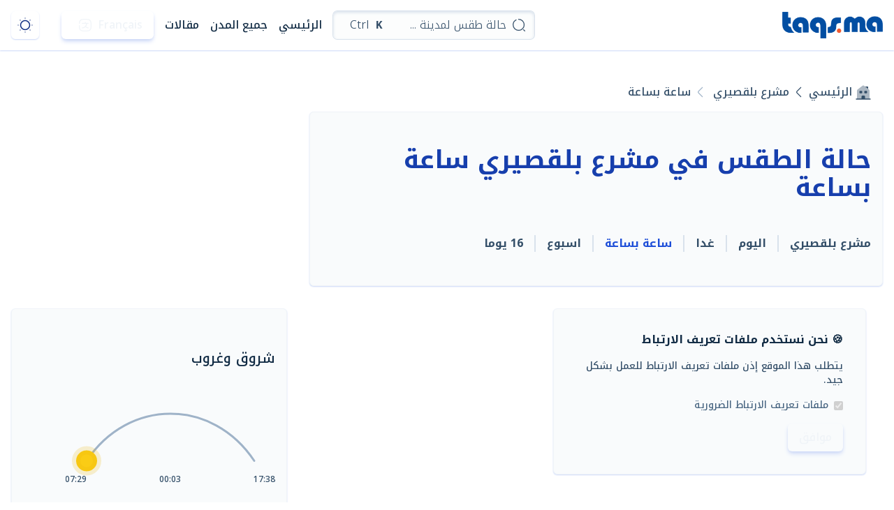

--- FILE ---
content_type: text/html; charset=UTF-8
request_url: https://taqs.ma/ar/mechra-belqsiri/heure-par-heure
body_size: 13733
content:
<!DOCTYPE html><html dir="rtl" lang="ar" class="scroll-smooth" ><head><meta charset="utf-8"><meta name="viewport" content="width=device-width,height=device-height,initial-scale=1.0"><meta name="robots" content="index, follow"><meta http-equiv="Content-Type" content="text/html;charset=UTF-8"><meta http-equiv="X-UA-Compatible" content="IE=edge,chrome=1"><meta name="apple-mobile-web-app-capable" content="yes"><meta name="mobile-web-app-capable" content="yes"><meta http-equiv="content-language" content="ar"><meta name="csrf-token" content="x5op3gKwmgksfwOSZbW0rqiuxVVb0GAX0YyDJtaC"><title>حالة الطقس في مشرع بلقصيري ساعة بساعة | Taqs.ma</title><meta name="description" content="تابع أحوال الطقس في مدينة مشرع بلقصيري ساعة بساعة. احصل على تحديثات مفصلة كل ساعة لدرجة الحرارة, سرعة الرياح, اتجاه الرياح, مؤشر الأشعة فوق البنفسجية, والرطوبة. كن على اطلاع دائم مع توقعات الطقس الساعة بساعة لمشرع بلقصيري!"><meta name="keywords" content=",حالة الطقس مشرع بلقصيري ساعة بساعة اليوم, حالة الطقس في مشرع بلقصيري ساعة بساعة غدا, حالة الطقس في مشرع بلقصيري ساعة بساعة بعد الغد , توقعات حالة الطقس مشرع بلقصيري ساعة بساعة , توقعات حالة الطقس في مشرع بلقصيري ساعة بساعة , طقس مشرع بلقصيري ساعة بساعة طقس في مشرع بلقصيري ساعة بساعة , درجة الحرارة ساعة بساعة, سرعة الرياح ساعة بساعة, اتجاه الرياح ساعة بساعة , مؤشر الأشعة فوق البنفسجية ساعة بساعة , الرطوبة ساعة بساعة"><meta property="site_name" content="taqs.ma"><meta name="geo.position" content="34.573959;-5.953720"><meta name="geo.placename" content="مشرع بلقصيري"><meta name="geo.region" content="المغرب"><link rel="canonical" href="https://taqs.ma/ar/mechra-belqsiri/heure-par-heure"><link rel="alternate" hreflang="x-default" href="https://taqs.ma/mechra-belqsiri/heure-par-heure" /><link rel="alternate" hreflang="fr" href="https://taqs.ma/mechra-belqsiri/heure-par-heure" /><link rel="alternate" hreflang="ar" href="https://taqs.ma/ar/mechra-belqsiri/heure-par-heure" /><meta property="og:title" content="حالة الطقس في مشرع بلقصيري ساعة بساعة"><meta property="og:description" content="تابع أحوال الطقس في مدينة مشرع بلقصيري ساعة بساعة. احصل على تحديثات مفصلة كل ساعة لدرجة الحرارة, سرعة الرياح, اتجاه الرياح, مؤشر الأشعة فوق البنفسجية, والرطوبة. كن على اطلاع دائم مع توقعات الطقس الساعة بساعة لمشرع بلقصيري!"><meta property="og:type" content="article"><meta property="og:locale" content="ar_AR"><meta property="og:url" content="https://taqs.ma/ar/mechra-belqsiri/heure-par-heure"><meta property="og:site_name" content="Taqs.ma"><meta property="og:image" content="https://taqs.ma/media/weather/seo/mechra-belqsiri-ar.png"><meta name="twitter:site" content="@taqs_ma"><meta name="twitter:title" content="حالة الطقس في مشرع بلقصيري ساعة بساعة"><meta name="twitter:description" content="تابع أحوال الطقس في مدينة مشرع بلقصيري ساعة بساعة. احصل على تحديثات مفصلة كل ساعة لدرجة الحرارة, سرعة الرياح, اتجاه الرياح, مؤشر الأشعة فوق البنفسجية, والرطوبة. كن على اطلاع دائم مع توقعات الطقس الساعة بساعة لمشرع بلقصيري!"><meta name="twitter:url" content="https://taqs.ma/ar/mechra-belqsiri/heure-par-heure"><meta name="twitter:card" content="article"><meta name="twitter:images0" content="https://taqs.ma/media/weather/seo/mechra-belqsiri-ar.png"><script type="application/ld+json">{"@context":"https://schema.org","@type":"WeatherObservation","name":"حالة الطقس في مشرع بلقصيري ساعة بساعة","description":"تابع أحوال الطقس في مدينة مشرع بلقصيري ساعة بساعة. احصل على تحديثات مفصلة كل ساعة لدرجة الحرارة, سرعة الرياح, اتجاه الرياح, مؤشر الأشعة فوق البنفسجية, والرطوبة. كن على اطلاع دائم مع توقعات الطقس الساعة بساعة لمشرع بلقصيري!","url":"https://taqs.ma/ar/mechra-belqsiri/heure-par-heure","image":"https://taqs.ma/media/weather/seo/mechra-belqsiri-ar.png","datePublished":"2026-01-18T00:02:59+01:00","location":{"@type":"Place","name":"مشرع بلقصيري","geo":{"@type":"GeoCoordinates","latitude":"34.573959","longitude":"-5.953720"},"address":{"@type":"PostalAddress","addressLocality":"مشرع بلقصيري","addressCountry":"المغرب"}},"weatherCondition":"تابع أحوال الطقس في مدينة مشرع بلقصيري ساعة بساعة. احصل على تحديثات مفصلة كل ساعة لدرجة الحرارة, سرعة الرياح, اتجاه الرياح, مؤشر الأشعة فوق البنفسجية, والرطوبة. كن على اطلاع دائم مع توقعات الطقس الساعة بساعة لمشرع بلقصيري!"}</script><link rel="shortcut icon" href="https://taqs.ma/media/images/logo/favicon.ico" /><link rel="icon" type="image/png" href="https://taqs.ma/media/images/logo/favicon.png" /><link rel="apple-touch-icon-precomposed" href="favicon.ico" /><link rel="preload" as="style" href="https://taqs.ma/build/assets/app-B_OtHf91.css" /><link rel="stylesheet" href="https://taqs.ma/build/assets/app-B_OtHf91.css" data-navigate-track="reload" /><!-- Livewire Styles --><style >[wire\:loading][wire\:loading], [wire\:loading\.delay][wire\:loading\.delay], [wire\:loading\.inline-block][wire\:loading\.inline-block], [wire\:loading\.inline][wire\:loading\.inline], [wire\:loading\.block][wire\:loading\.block], [wire\:loading\.flex][wire\:loading\.flex], [wire\:loading\.table][wire\:loading\.table], [wire\:loading\.grid][wire\:loading\.grid], [wire\:loading\.inline-flex][wire\:loading\.inline-flex] {display: none;}[wire\:loading\.delay\.none][wire\:loading\.delay\.none], [wire\:loading\.delay\.shortest][wire\:loading\.delay\.shortest], [wire\:loading\.delay\.shorter][wire\:loading\.delay\.shorter], [wire\:loading\.delay\.short][wire\:loading\.delay\.short], [wire\:loading\.delay\.default][wire\:loading\.delay\.default], [wire\:loading\.delay\.long][wire\:loading\.delay\.long], [wire\:loading\.delay\.longer][wire\:loading\.delay\.longer], [wire\:loading\.delay\.longest][wire\:loading\.delay\.longest] {display: none;}[wire\:offline][wire\:offline] {display: none;}[wire\:dirty]:not(textarea):not(input):not(select) {display: none;}:root {--livewire-progress-bar-color: #2299dd;}[x-cloak] {display: none !important;}[wire\:cloak] {display: none !important;}</style><link rel="modulepreload" href="https://taqs.ma/build/assets/vanilla-sticky-hBSnFqCW.js" /><script type="module" src="https://taqs.ma/build/assets/vanilla-sticky-hBSnFqCW.js" data-navigate-track="reload"></script>
    
 <link rel="modulepreload" href="https://taqs.ma/build/assets/jsmartable-CEkz6YnD.js" /><script type="module" src="https://taqs.ma/build/assets/jsmartable-CEkz6YnD.js" data-navigate-track="reload"></script> <script>
     const defaultSettings = {
         iconPlus: `<svg class="w-7 h-7 text-primary-500 jsmartable-collapse" xmlns="http://www.w3.org/2000/svg" viewBox="0 0 24 24" fill="currentColor" aria-hidden="true">
  <path d="M8.9 19.15c-.63 0-1.22-.15-1.74-.45-1.23-.71-1.91-2.14-1.91-4.02V9.33c0-1.88.68-3.31 1.91-4.02 1.23-.71 2.8-.58 4.44.36l4.63 2.67c1.63.94 2.53 2.24 2.53 3.66s-.9 2.72-2.53 3.66l-4.63 2.67c-.94.55-1.86.82-2.7.82zm0-12.79c-.37 0-.71.08-1 .25-.74.43-1.15 1.39-1.15 2.72v5.34c0 1.32.41 2.29 1.16 2.72.75.43 1.79.3 2.94-.36l4.63-2.67c1.15-.66 1.78-1.5 1.78-2.36 0-.86-.63-1.7-1.78-2.36l-4.63-2.67c-.71-.41-1.37-.61-1.95-.61z"/>
</svg>`,
         iconMinus: `<svg class="w-7 h-7 text-primary-500 jsmartable-collapse" xmlns="http://www.w3.org/2000/svg" fill="none" viewBox="0 0 24 24" stroke="currentColor" aria-hidden="true">
  <path stroke-linecap="round" stroke-linejoin="round" stroke-miterlimit="10" stroke-width="1.5" d="M12 6h2.67c3.31 0 4.67 2.35 3.01 5.22l-1.34 2.31L15 15.84c-1.66 2.87-4.37 2.87-6.03 0l-1.34-2.31-1.34-2.31C4.66 8.35 6.01 6 9.33 6H12z"/>
</svg>`,
     };
 </script>
     
</head><body id="app" ><div id="background" class="mx-auto" tq-bg="fixed cover gradient-to-bl" tq-from="bgFrom dark:darkFrom" tq-to="bgTo dark:darkTo" ><header class="top-0 z-20 w-full md:sticky" x-data="{ menuOpen: false}" ><nav class="w-full backdrop-blur-sm" tq-bg="gradient-to-bl" tq-from="md:bgFrom/80 md:dark:dPnlFrom/50" tq-to="md:bgTo/80 md:dark:dPnlTo/50" tq-shadow="md:sm md:primary-100 dark:md:inner dark:primary-950/95" ><div class="flex items-center justify-between max-w-screen-xl p-4 mx-auto"><div class="flex items-center md:justify-end md:flex-1 "><button class="p-2 rounded-md md:hidden tq-transition backdrop-blur-sm" tq-bg="gradient-to-bl" tq-from="primary-100/50 hover:primary-200/50 dark:primary-800/50 dark:hover:primary-900/50" tq-to="neutral-100/50 hover:neutral-200/50 dark:primary-700/50 dark:hover:primary-800/50" tq-shadow="sm primary-100 hover:primary-200 dark:primary-950 dark:hover:primary-900" tq-text="primary-700 dark:neutral-500" x-on:click="menuOpen = !menuOpen" aria-label="menu" ><svg class="w-6 h-6" xmlns="http://www.w3.org/2000/svg" fill="none" viewBox="0 0 24 24" stroke="currentColor" aria-hidden="true"><path stroke-linecap="round" stroke-linejoin="round" stroke-miterlimit="10" stroke-width="1.5" d="M17.54 8.31a2.46 2.46 0 100-4.92 2.46 2.46 0 000 4.92z"/><path stroke-linecap="round" stroke-linejoin="round" stroke-miterlimit="10" stroke-width="1.5" d="M6.46 8.31a2.46 2.46 0 100-4.92 2.46 2.46 0 000 4.92zM17.54 20.61a2.46 2.46 0 100-4.92 2.46 2.46 0 000 4.92z" opacity=".4"/><path stroke-linecap="round" stroke-linejoin="round" stroke-miterlimit="10" stroke-width="1.5" d="M6.46 20.61a2.46 2.46 0 100-4.92 2.46 2.46 0 000 4.92z"/></svg></button><div class="hidden md:mx-4 md:flex md:items-center"><div class="relative mx-4"><button x-on:keydown.window.prevent.ctrl.k="$dispatch('open-modal')" x-on:click="$dispatch('open-modal')" class="flex items-center h-10 px-2 space-x-3 rounded-md md:px-3 tq-transition w-72" tq-bg="neutral-50/50 dark:neutral-950/50" tq-ring="1 neutral-200 hover:primary-200 dark:neutral-950 dark:hover:primary-800 focus:primary-100 focus:1 dark:focus:primary-900" tq-shadow="inner neutral-200 hover:neutral-300 dark:primary-950 dark:hover:primary-900" tq-text="sm md:base neutral-800 hover:neutral-600 dark:neutral-200 dark:hover:neutral-50" tq-font="light" aria-label="search" ><svg class="flex-none w-4 h-4 md:w-5 md:h5" xmlns="http://www.w3.org/2000/svg" fill="none" viewBox="0 0 24 24" stroke="currentColor" aria-hidden="true"><path stroke-linecap="round" stroke-linejoin="round" stroke-width="1.5" d="M11.5 2c5.25 0 9.5 4.25 9.5 9.5S16.75 21 11.5 21 2 16.75 2 11.5c0-3.7 2.11-6.9 5.2-8.47M22 22l-2-2"/></svg><span class="flex-auto px-2 rtl:text-right" >حالة طقس لمدينة ...</span><kbd class="space-x-1" tq-font="semibold" tq-text="sm md:base"><abbr title="Control" tq-font="light" class="no-underline ">Ctrl</abbr> K</kbd></button></div><ul class="flex items-center space-x-4 rtl:space-x-reverse" tq-text="neutral-950 dark:neutral-50 " tq-font="medium" ><li class="relative"><a href="https://taqs.ma/ar" class="capitalize" tq-text="hover:primary-600 dark:hover:primary-500" :class="false ? 'tq-transition tq-active text-primary-600' : '' " >الرئيسي</a></li><li class="relative"><a href="https://taqs.ma/ar/toutes-villes" class="capitalize" tq-text="hover:primary-600 dark:hover:primary-500" :class="false ? 'tq-transition tq-active text-primary-600' : '' ">جميع المدن</a></li><li class="relative"><a href="https://taqs.ma/ar/actualites" class="capitalize" tq-text="hover:primary-600 dark:hover:primary-500" :class="false ? 'tq-transition tq-active text-primary-600' : '' ">مقالات</a></li></ul><ul class="mx-4"><li class=""><a class="flex items-center w-auto px-4 py-2 capitalize delay-150 rounded-md tq-transition" tq-bg=" gradient-to-bl" tq-text="center neutral-100 dark:neutral-50" tq-from="primary-500 hover:primary-600 " tq-to="primary-600 hover:primary-700" tq-shadow="md primary-100 hover:primary-200 dark:primary-950 dark:hover:primary-900" hreflang="fr" href="https://taqs.ma/fr/mechra-belqsiri/heure-par-heure" >français <svg class="w-5 h-5 mx-2" xmlns="http://www.w3.org/2000/svg" fill="none" viewBox="0 0 24 24" stroke="currentColor" aria-hidden="true"><path stroke-linecap="round" stroke-linejoin="round" stroke-width="1.5" d="M16.99 8.96H7.01M12 7.28v1.68M14.5 8.94c0 4.3-3.36 7.78-7.5 7.78M17 16.72c-1.8 0-3.4-.96-4.55-2.47"/><path stroke-linecap="round" stroke-linejoin="round" stroke-width="1.5" d="M2 12.83V15c0 5 2 7 7 7h6c5 0 7-2 7-7V9c0-5-2-7-7-7H9C4 2 2 4 2 9"/></svg></a></li></ul></div></div><div class="flex md:order-first "><a href="https://taqs.ma/ar" class=""><img class="h-full w-36" src="https://taqs.ma/media/images/logo/logo.png" alt="الطقس المغرب | توقعات الطقس لمدة 16 يومًا | ساعة بساعة" fetchpriority="high" loading="eager" decoding="async" onload="this.parentElement.classList.add('loaded')" /></a></div><div wire:snapshot="{&quot;data&quot;:{&quot;darkMode&quot;:null},&quot;memo&quot;:{&quot;id&quot;:&quot;0CA7tXpygWaFwpcrCzJJ&quot;,&quot;name&quot;:&quot;uicomp.theme-toggle&quot;,&quot;path&quot;:&quot;ar\/mechra-belqsiri\/heure-par-heure&quot;,&quot;method&quot;:&quot;GET&quot;,&quot;children&quot;:[],&quot;scripts&quot;:[],&quot;assets&quot;:[],&quot;errors&quot;:[],&quot;locale&quot;:&quot;ar&quot;},&quot;checksum&quot;:&quot;392770573d65ad35cce2c9969289f3f2e788c4464fa21326d5fe6f9d0bcb0759&quot;}" wire:effects="[]" wire:id="0CA7tXpygWaFwpcrCzJJ" class="flex items-center md:flex-shrink-0"><button class="p-2 rounded-md tq-transition backdrop-blur-sm" aria-label="dark theme" tq-bg="gradient-to-bl" tq-from="primary-100/50 hover:primary-200/50 dark:primary-800/50 dark:hover:primary-900/50" tq-to="neutral-100/50 hover:neutral-200/50 dark:primary-700/50 dark:hover:primary-800/50" tq-shadow="sm primary-100 hover:primary-200 dark:primary-950 dark:hover:primary-900" tq-text="primary-700 hover:primary-800 dark:neutral-200 dark:hover:neutral-100" wire:click="toggleDarkMode" x-data="{ darkMode: $wire.entangle('darkMode') }" x-init="if (darkMode === null) darkMode = window.matchMedia('(prefers-color-scheme: dark)').matches ? 'true' : 'false'; document.body.classList.toggle('dark', darkMode === 'true'); $watch('darkMode', value =>document.body.classList.toggle('dark', value === 'true'));"><span wire:loading.remove x-show="darkMode" ><svg class="w-6 h-6" xmlns="http://www.w3.org/2000/svg" fill="none" viewBox="0 0 24 24" stroke="currentColor" aria-hidden="true"><path stroke-linecap="round" stroke-linejoin="round" stroke-width="1.5" d="M12 18.5a6.5 6.5 0 100-13 6.5 6.5 0 000 13z"/><path stroke-linecap="round" stroke-linejoin="round" stroke-width="2" d="M19.14 19.14l-.13-.13m0-14.02l.13-.13-.13.13zM4.86 19.14l.13-.13-.13.13zM12 2.08V2v.08zM12 22v-.08.08zM2.08 12H2h.08zM22 12h-.08.08zM4.99 4.99l-.13-.13.13.13z" opacity=".4"/></svg></span><span wire:loading.remove x-show="!darkMode" style="display: none"><svg class="w-6 h-6" xmlns="http://www.w3.org/2000/svg" fill="none" viewBox="0 0 24 24" stroke="currentColor" aria-hidden="true"><path stroke-linecap="round" stroke-linejoin="round" stroke-width="1.5" d="M4.18 5.38a10.146 10.146 0 00-2.15 7.04c.36 5.15 4.73 9.34 9.96 9.57 3.69.16 6.99-1.56 8.97-4.27.82-1.11.38-1.85-.99-1.6-.67.12-1.36.17-2.08.14C13 16.06 9 11.97 8.98 7.14c-.01-1.3.26-2.53.75-3.65.54-1.24-.11-1.83-1.36-1.3"/></svg></span><span wire:loading wire:target="toggleDarkMode"><svg class="w-5 h-5 animate-spin" xmlns="http://www.w3.org/2000/svg" fill="none" viewBox="0 0 24 24"><circle class="opacity-25" cx="12" cy="12" r="10" stroke="currentColor" stroke-width="4"></circle><path class="opacity-75" fill="currentColor" d="M4 12a8 8 0 018-8v4a4 4 0 00-4 4H4z"></path></svg></span></button></div></div></nav><div x-show="menuOpen" x-init="$watch('menuOpen', toggleOverflow)" class="fixed inset-0 z-40 w-full h-screen duration-200 ease-out lg:hidden backdrop-blur-sm" style="display : none "><div x-cloak x-on:click="menuOpen = false" x-show="menuOpen" x-transition:enter="transition ease-out duration-300 transform" x-transition:enter-start="opacity-0" x-transition:enter-end="opacity-100" x-transition:leave="transition ease-in duration-200 transform" x-transition:leave-start="opacity-100" x-transition:leave-end="opacity-0" class="fixed inset-0 bg-black/20 backdrop-blur-sm" aria-hidden="true"></div><div class="relative z-50 w-4/5 h-screen max-w-xs capitalize bg-neutral-50 shrink dark:bg-darkFrom" tq-text="neutral-900 dark:neutral-100" tq-font="medium" :class="menuOpen ? 'rtl:translate-x-0 ltr:transform-x-0' : 'ltr:translate-x-[-100%] rtl:translate-x-full' " ><ul class="flex flex-col gap-4 px-4 py-6 space-y-4 grow"><li class="self-end"><button class="p-2 rounded-md tq-transition backdrop-blur-sm" tq-bg="gradient-to-bl" tq-from="primary-100/50 hover:primary-200/50 dark:primary-800/50 dark:hover:primary-900/50" tq-to="neutral-100/50 hover:neutral-200/50 dark:primary-700/50 dark:hover:primary-800/50" tq-shadow="sm primary-100 hover:primary-200 dark:primary-950 dark:hover:primary-900" tq-text="primary-700 hover:primary-800 dark:neutral-200 dark:hover:neutral-100" x-on:click="menuOpen = false"><svg class="w-6 h-6 rtl:scale-x-[-1]" xmlns="http://www.w3.org/2000/svg" fill="none" viewBox="0 0 24 24" stroke="currentColor" aria-hidden="true"><path stroke-linecap="round" stroke-linejoin="round" stroke-miterlimit="10" stroke-width="1.5" d="M14.43 5.93L20.5 12l-6.07 6.07M11.01 12h9.32M3.5 12h3.47"/></svg></button></li><li class="relative"><a href="https://taqs.ma/ar" tq-text="hover:primary-600 dark:hover:primary-500" :class="false ? 'tq-transition tq-active after:left-0 after:top-7 rtl:after:right-0 text-primary-500' : '' " >الرئيسي</a></li><li class="relative"><a href="https://taqs.ma/ar/toutes-villes" tq-text="hover:primary-600 dark:hover:primary-500" :class="false ? 'tq-transition tq-active after:left-0 after:top-7 rtl:after:right-0 text-primary-500' : '' ">جميع المدن</a></li><li class="relative"><a href="https://taqs.ma/ar/actualites" tq-text="hover:primary-600 dark:hover:primary-500" :class="false ? 'tq-transition tq-active after:left-0 after:top-7 rtl:after:right-0 text-primary-500' : '' " >مقالات</a></li><ul class="mx-4"><li class=""><a class="flex items-center w-auto px-4 py-2 capitalize delay-150 rounded-md tq-transition" tq-bg=" gradient-to-bl" tq-text="center neutral-100 dark:neutral-50" tq-from="primary-500 hover:primary-600 " tq-to="primary-600 hover:primary-700" tq-shadow="md primary-100 hover:primary-200 dark:primary-950 dark:hover:primary-900" hreflang="fr" href="https://taqs.ma/fr/mechra-belqsiri/heure-par-heure" >français <svg class="w-5 h-5 mx-2" xmlns="http://www.w3.org/2000/svg" fill="none" viewBox="0 0 24 24" stroke="currentColor" aria-hidden="true"><path stroke-linecap="round" stroke-linejoin="round" stroke-width="1.5" d="M16.99 8.96H7.01M12 7.28v1.68M14.5 8.94c0 4.3-3.36 7.78-7.5 7.78M17 16.72c-1.8 0-3.4-.96-4.55-2.47"/><path stroke-linecap="round" stroke-linejoin="round" stroke-width="1.5" d="M2 12.83V15c0 5 2 7 7 7h6c5 0 7-2 7-7V9c0-5-2-7-7-7H9C4 2 2 4 2 9"/></svg></a></li></ul></ul></div></div></header><div x-data class="flex items-center justify-center mt-4 md:hidden"><div class="relative mx-4"><button x-on:keydown.window.prevent.ctrl.k="$dispatch('open-modal')" x-on:click="$dispatch('open-modal')" class="flex items-center h-10 px-2 space-x-3 rounded-md md:px-3 tq-transition w-72" tq-bg="neutral-50/50 dark:neutral-950/50" tq-ring="1 neutral-200 hover:primary-200 dark:neutral-950 dark:hover:primary-800 focus:primary-100 focus:1 dark:focus:primary-900" tq-shadow="inner neutral-200 hover:neutral-300 dark:primary-950 dark:hover:primary-900" tq-text="sm md:base neutral-800 hover:neutral-600 dark:neutral-200 dark:hover:neutral-50" tq-font="light" aria-label="search" ><svg class="flex-none w-4 h-4 md:w-5 md:h5" xmlns="http://www.w3.org/2000/svg" fill="none" viewBox="0 0 24 24" stroke="currentColor" aria-hidden="true"><path stroke-linecap="round" stroke-linejoin="round" stroke-width="1.5" d="M11.5 2c5.25 0 9.5 4.25 9.5 9.5S16.75 21 11.5 21 2 16.75 2 11.5c0-3.7 2.11-6.9 5.2-8.47M22 22l-2-2"/></svg><span class="flex-auto px-2 rtl:text-right" >حالة طقس لمدينة ...</span><kbd class="space-x-1" tq-font="semibold" tq-text="sm md:base"><abbr title="Control" tq-font="light" class="no-underline ">Ctrl</abbr> K</kbd></button></div></div><main id="main"><div wire:snapshot="{&quot;data&quot;:{&quot;c&quot;:[{&quot;s&quot;:&quot;mechra-belqsiri&quot;,&quot;lg&quot;:&quot;-5.953720&quot;,&quot;lt&quot;:&quot;34.573959&quot;,&quot;t&quot;:&quot;\u0645\u0634\u0631\u0639 \u0628\u0644\u0642\u0635\u064a\u0631\u064a&quot;},{&quot;s&quot;:&quot;arr&quot;}],&quot;rtNm&quot;:&quot;weather.hourly&quot;},&quot;memo&quot;:{&quot;id&quot;:&quot;EcClk10BSHH03rIcqE9j&quot;,&quot;name&quot;:&quot;hourly.hourly&quot;,&quot;path&quot;:&quot;ar\/mechra-belqsiri\/heure-par-heure&quot;,&quot;method&quot;:&quot;GET&quot;,&quot;children&quot;:{&quot;lw-2491319431-0&quot;:[&quot;div&quot;,&quot;YEZy8dEuHdnVDJQbVzDM&quot;],&quot;lw-2491319431-1&quot;:[&quot;div&quot;,&quot;pcMqM355YnUgDx0MRkJW&quot;],&quot;lw-2491319431-2&quot;:[&quot;div&quot;,&quot;XNxSsKiZa2EVivpCXgYB&quot;],&quot;lw-2491319431-3&quot;:[&quot;div&quot;,&quot;AvLrbQsbfAxjUkmIvPc2&quot;],&quot;lw-2491319431-4&quot;:[&quot;div&quot;,&quot;xmZExMHpEReb69vniql3&quot;],&quot;lw-2491319431-5&quot;:[&quot;div&quot;,&quot;DkfsOj7xJi7DJujjD6ZT&quot;],&quot;lw-2491319431-6&quot;:[&quot;div&quot;,&quot;EIlZyCcD231NSR11YWs9&quot;],&quot;lw-2491319431-7&quot;:[&quot;div&quot;,&quot;1DP0ZsLVjZhHD0q6WFJh&quot;],&quot;lw-2491319431-8&quot;:[&quot;div&quot;,&quot;6EU0dHGqRbLADoTjU5xv&quot;],&quot;lw-2491319431-9&quot;:[&quot;div&quot;,&quot;wMSIgYN2il4zmKvfVEDo&quot;],&quot;lw-2491319431-10&quot;:[&quot;div&quot;,&quot;avuavSu9hrhZ0HVGfAiL&quot;],&quot;lw-2491319431-11&quot;:[&quot;div&quot;,&quot;Idb7WCwQJoEEua9xSGjo&quot;],&quot;lw-2491319431-12&quot;:[&quot;div&quot;,&quot;FpPbaJT8QGHQeLMRxMM7&quot;],&quot;lw-2491319431-13&quot;:[&quot;div&quot;,&quot;fAg0ju7J9LT8Q6ptGA5n&quot;],&quot;lw-2491319431-14&quot;:[&quot;div&quot;,&quot;KdIkQ3E8vefV7OEXyN8a&quot;],&quot;lw-2491319431-15&quot;:[&quot;div&quot;,&quot;eZHnxv1oFI8tNwindHgv&quot;],&quot;lw-2491319431-16&quot;:[&quot;div&quot;,&quot;9Df13QDN6N4eTL2ZqNX1&quot;],&quot;lw-2491319431-17&quot;:[&quot;div&quot;,&quot;gIlGM9hW5GI4ieSyDVcu&quot;],&quot;lw-2491319431-18&quot;:[&quot;div&quot;,&quot;OfoqsEhN0KfhalxbXbiX&quot;],&quot;lw-2491319431-19&quot;:[&quot;div&quot;,&quot;uHb8wKItL4iPgft4dHnR&quot;],&quot;lw-2491319431-20&quot;:[&quot;div&quot;,&quot;EQDS8G7hXC5O6mICnvLl&quot;],&quot;lw-2491319431-21&quot;:[&quot;div&quot;,&quot;u06nssK3jfoYjkz5uz5a&quot;]},&quot;scripts&quot;:[],&quot;assets&quot;:[&quot;461703961-0&quot;,&quot;2491319431-0&quot;],&quot;errors&quot;:[],&quot;locale&quot;:&quot;ar&quot;},&quot;checksum&quot;:&quot;1b6b9e453668242e301bd1497e89a97b3293b3a94c3dd95dfe994580d7c537c7&quot;}" wire:effects="[]" wire:id="EcClk10BSHH03rIcqE9j"><div class="max-w-screen-xl mx-auto"><div class="grid grid-cols-1 md:grid-cols-3"><div class="md:col-span-2"><div wire:snapshot="{&quot;data&quot;:{&quot;s&quot;:&quot;mechra-belqsiri&quot;,&quot;t&quot;:&quot;\u0645\u0634\u0631\u0639 \u0628\u0644\u0642\u0635\u064a\u0631\u064a&quot;,&quot;rtNm&quot;:&quot;weather.hourly&quot;},&quot;memo&quot;:{&quot;id&quot;:&quot;YEZy8dEuHdnVDJQbVzDM&quot;,&quot;name&quot;:&quot;uicomp.headline&quot;,&quot;path&quot;:&quot;ar\/mechra-belqsiri\/heure-par-heure&quot;,&quot;method&quot;:&quot;GET&quot;,&quot;children&quot;:[],&quot;scripts&quot;:[],&quot;assets&quot;:[],&quot;errors&quot;:[],&quot;locale&quot;:&quot;ar&quot;},&quot;checksum&quot;:&quot;9d085b64aad62c94b004f9d6f8d6bedf487fa5bb6a33501c9065d61a78240b65&quot;}" wire:effects="[]" wire:id="YEZy8dEuHdnVDJQbVzDM" class="mx-2 mt-4 md:mx-4 md:mt-8 "><nav id="breadcrumb" aria-label="Breadcrumb" class="flex pt-2 m-4 md:pt-4"><ol class="flex flex-wrap items-center space-x-1" tq-text="base neutral-800 dark:neutral-300" ><li><div class="flex items-center"><a href="https://taqs.ma/ar" class="flex items-center" tq-text="hover:neutral-950 dark:hover:neutral-50 "><svg class="w-5 h-5 md:w-6 md:h-6" xmlns="http://www.w3.org/2000/svg" viewBox="0 0 24 24" fill="currentColor" aria-hidden="true"><path d="M22 22.75H2c-.41 0-.75-.34-.75-.75s.34-.75.75-.75h20c.41 0 .75.34.75.75s-.34.75-.75.75z"/><path d="M21 9.98V22H2.95L3 9.97c0-.61.28-1.19.77-1.57l7-5.44c.72-.57 1.74-.57 2.46 0L14.57 4 19 7.44l1.23.96c.49.38.77.96.77 1.58z" opacity=".4"/><path d="M13 17h-2c-.83 0-1.5.67-1.5 1.5V22h5v-3.5c0-.83-.67-1.5-1.5-1.5zM9.5 13.75h-2c-.55 0-1-.45-1-1v-1.5c0-.55.45-1 1-1h2c.55 0 1 .45 1 1v1.5c0 .55-.45 1-1 1zM16.5 13.75h-2c-.55 0-1-.45-1-1v-1.5c0-.55.45-1 1-1h2c.55 0 1 .45 1 1v1.5c0 .55-.45 1-1 1zM19 7.44L14.57 4h3.41c.55 0 1 .44 1 .99L19 7.44z"/></svg><span class="px-1">الرئيسي</span></a></div></li><li><div class="flex items-center"><svg tq-text="hover:neutral-950 dark:hover:neutral-50 " class="w-4 h-4 md:w-5 md:h-5 rtl:-scale-x-100" xmlns="http://www.w3.org/2000/svg" fill="none" viewBox="0 0 24 24" stroke="currentColor" aria-hidden="true"><path stroke-linecap="round" stroke-linejoin="round" stroke-miterlimit="10" stroke-width="1.5" d="M8.91 19.92l6.52-6.52c.77-.77.77-2.03 0-2.8L8.91 4.08"/></svg><a href="https://taqs.ma/ar/mechra-belqsiri" class="px-1">مشرع بلقصيري</a></div></li><li aria-current="page"><div class="flex items-center"><svg tq-text="neutral-400 dark:neutral-100" class="w-4 h-4 md:w-5 md:h-5 rtl:-scale-x-100" xmlns="http://www.w3.org/2000/svg" fill="none" viewBox="0 0 24 24" stroke="currentColor" aria-hidden="true"><path stroke-linecap="round" stroke-linejoin="round" stroke-miterlimit="10" stroke-width="1.5" d="M8.91 19.92l6.52-6.52c.77-.77.77-2.03 0-2.8L8.91 4.08"/></svg><span class="px-1">ساعة بساعة</span></div></li></ol></nav><div id="headline" tq-bg="neutral-50 dark:opacity-0 dark:gradient-to-bl" tq-from="dark:dPanlFrom" tq-to="dark:dPnlto" tq-border="~ solid neutral-100 dark:primary-950" tq-shadow="sm primary-100 dark:primary-950" class="px-2 py-3 md:px-4 md:py-8 rounded-md" ><div><h1 class="mt-4" tq-text="4xl primary-600 dark:primary-500" tq-font="semibold" >حالة الطقس في مشرع بلقصيري ساعة بساعة</h1><div class="mt-4 md:mt-8 "><ul class="flex items-center py-4 overflow-y-auto capitalize sm:overflow-y-hidden md:py-4 tq-no-scrollbar" tq-text="base nowrap neutral-800 dark:neutral-200" tq-font="medium md:semibold" tq-divide="x-2 neutral-200 rtl:x-reverse dark:neutral-800" x-init="$nextTick(() =>{ const activeElement = $el.querySelector('.tq-hl-active'); if (activeElement) { const verticalPosition = window.scrollY; activeElement.scrollIntoView({ behavior: 'smooth', inline: 'center' }); window.scrollTo(0, verticalPosition);} })" ><li class="ltr:pr-2 md:ltr:pr-4 rtl:pl-2 md:rtl:pl-4 " tq-text="hover:primary-500"><a href="https://taqs.ma/ar/mechra-belqsiri">مشرع بلقصيري</a></li><li class="px-2 md:px-4 " tq-text="hover:primary-500"><a href="https://taqs.ma/ar/mechra-belqsiri/aujourd-hui">اليوم</a></li><li class="px-2 md:px-4 " tq-text="hover:primary-500"><a href="https://taqs.ma/ar/mechra-belqsiri/demain">غدا</a></li><li class="px-2 md:px-4 tq-hl-active text-primary-500 " tq-text="hover:primary-500" ><a href="https://taqs.ma/ar/mechra-belqsiri/heure-par-heure">ساعة بساعة</a></li><li class="px-2 md:px-4 " tq-text="hover:primary-500"><a href="https://taqs.ma/ar/mechra-belqsiri/semaine">اسبوع</a></li><li class="px-2 md:px-4 " tq-text="hover:primary-500"><a href="https://taqs.ma/ar/mechra-belqsiri/previsions-16-jours">16 يوما</a></li></ul></div></div></div></div></div><div class="md:col-span-1"><div wire:snapshot="{&quot;data&quot;:{&quot;adClient&quot;:null,&quot;adSlot&quot;:null,&quot;adFormat&quot;:null,&quot;fullWidthResponsive&quot;:null,&quot;n&quot;:null},&quot;memo&quot;:{&quot;id&quot;:&quot;pcMqM355YnUgDx0MRkJW&quot;,&quot;name&quot;:&quot;uicomp.ads&quot;,&quot;path&quot;:&quot;ar\/mechra-belqsiri\/heure-par-heure&quot;,&quot;method&quot;:&quot;GET&quot;,&quot;children&quot;:[],&quot;scripts&quot;:[],&quot;assets&quot;:[],&quot;lazyLoaded&quot;:false,&quot;lazyIsolated&quot;:true,&quot;errors&quot;:[],&quot;isolate&quot;:true,&quot;locale&quot;:&quot;ar&quot;},&quot;checksum&quot;:&quot;adfc7211935a3a66beb0622623d0ba744b5d6eec2d0d117715ddf63b51be1a34&quot;}" wire:effects="[]" wire:id="pcMqM355YnUgDx0MRkJW" x-intersect="$wire.__lazyLoad(&#039;[base64]&#039;)" class="w-full max-h-64 mx-auto aspect-square md:aspect-[6/5]"></div></div></div></div><div class="max-w-screen-xl mx-auto"><div class="grid grid-cols-1 md:grid-cols-3"><div class="md:col-span-2"><div wire:snapshot="{&quot;data&quot;:{&quot;adClient&quot;:null,&quot;adSlot&quot;:null,&quot;adFormat&quot;:null,&quot;fullWidthResponsive&quot;:null,&quot;n&quot;:null},&quot;memo&quot;:{&quot;id&quot;:&quot;XNxSsKiZa2EVivpCXgYB&quot;,&quot;name&quot;:&quot;uicomp.ads&quot;,&quot;path&quot;:&quot;ar\/mechra-belqsiri\/heure-par-heure&quot;,&quot;method&quot;:&quot;GET&quot;,&quot;children&quot;:[],&quot;scripts&quot;:[],&quot;assets&quot;:[],&quot;lazyLoaded&quot;:false,&quot;lazyIsolated&quot;:true,&quot;errors&quot;:[],&quot;isolate&quot;:true,&quot;locale&quot;:&quot;ar&quot;},&quot;checksum&quot;:&quot;26376f6861d75f6543d35b507d7d4a1888a165a39f4fcd22adf2ad4f62eaab1f&quot;}" wire:effects="[]" wire:id="XNxSsKiZa2EVivpCXgYB" x-intersect="$wire.__lazyLoad(&#039;[base64]&#039;)" class="w-full max-h-64 mx-auto aspect-square md:aspect-[6/5]"></div><div class="mx-2 mt-4 md:mx-4 md:mt-8 "><div class="flex justify-between py-4 mt-4 "><h2 class="inline-block" tq-text="xl primary-600 dark:primary-500" tq-font=" medium">رسم تخطيطي حالة الطقس في مشرع بلقصيري اليوم ساعة بساعة</h2></div><div id="today-temperature-panel" tq-bg="neutral-50 dark:opacity-0 dark:gradient-to-bl" tq-from="dark:dPanlFrom" tq-to="dark:dPnlto" tq-border="~ solid neutral-100 dark:primary-950" tq-shadow="sm primary-100 dark:primary-950" class="px-2 py-3 md:px-4 md:py-8 rounded-md" ><div wire:snapshot="{&quot;data&quot;:{&quot;c&quot;:[{&quot;s&quot;:&quot;mechra-belqsiri&quot;,&quot;lg&quot;:&quot;-5.953720&quot;,&quot;lt&quot;:&quot;34.573959&quot;,&quot;t&quot;:&quot;\u0645\u0634\u0631\u0639 \u0628\u0644\u0642\u0635\u064a\u0631\u064a&quot;},{&quot;s&quot;:&quot;arr&quot;}],&quot;theDay&quot;:&quot;today&quot;,&quot;cd&quot;:[{&quot;tp&quot;:[[],{&quot;s&quot;:&quot;arr&quot;}],&quot;dt&quot;:[[],{&quot;s&quot;:&quot;arr&quot;}]},{&quot;s&quot;:&quot;arr&quot;}]},&quot;memo&quot;:{&quot;id&quot;:&quot;AvLrbQsbfAxjUkmIvPc2&quot;,&quot;name&quot;:&quot;uicomp.chartemp&quot;,&quot;path&quot;:&quot;ar\/mechra-belqsiri\/heure-par-heure&quot;,&quot;method&quot;:&quot;GET&quot;,&quot;children&quot;:[],&quot;scripts&quot;:[],&quot;assets&quot;:[],&quot;lazyLoaded&quot;:false,&quot;lazyIsolated&quot;:true,&quot;errors&quot;:[],&quot;isolate&quot;:true,&quot;locale&quot;:&quot;ar&quot;},&quot;checksum&quot;:&quot;700bf9bd68ddb521ff145031a13cf09d4065eafb256582b8a61e619fb373fbd4&quot;}" wire:effects="[]" wire:id="AvLrbQsbfAxjUkmIvPc2" x-init="$wire.__lazyLoad(&#039;[base64]&#039;)" class="px-6 py-3 rounded-md md:px-4 md:py-8 animate-pulse"><div class="w-full h-72 rounded-md" tq-bg="neutral-200 dark:neutral-800"></div></div></div></div><div wire:snapshot="{&quot;data&quot;:{&quot;adClient&quot;:null,&quot;adSlot&quot;:null,&quot;adFormat&quot;:null,&quot;fullWidthResponsive&quot;:null,&quot;n&quot;:null},&quot;memo&quot;:{&quot;id&quot;:&quot;xmZExMHpEReb69vniql3&quot;,&quot;name&quot;:&quot;uicomp.ads&quot;,&quot;path&quot;:&quot;ar\/mechra-belqsiri\/heure-par-heure&quot;,&quot;method&quot;:&quot;GET&quot;,&quot;children&quot;:[],&quot;scripts&quot;:[],&quot;assets&quot;:[],&quot;lazyLoaded&quot;:false,&quot;lazyIsolated&quot;:true,&quot;errors&quot;:[],&quot;isolate&quot;:true,&quot;locale&quot;:&quot;ar&quot;},&quot;checksum&quot;:&quot;0b9783227f9430db64ad623a404f9737d148ce96832a7ee977f18b3f737f306a&quot;}" wire:effects="[]" wire:id="xmZExMHpEReb69vniql3" x-intersect="$wire.__lazyLoad(&#039;[base64]&#039;)" class="w-full max-h-64 mx-auto aspect-square md:aspect-[6/5]"></div><div class="mx-2 mt-4 md:mx-4 md:mt-8 "><div class="flex justify-between py-4 mt-4 "><h2 class="inline-block " tq-text="xl primary-600 dark:primary-500" tq-font=" medium">حالة الطقس في مشرع بلقصيري اليوم ساعة بساعة</h2></div><div id="today-table-panel" tq-bg="neutral-50 dark:opacity-0 dark:gradient-to-bl" tq-from="dark:dPanlFrom" tq-to="dark:dPnlto" tq-border="~ solid neutral-100 dark:primary-950" tq-shadow="sm primary-100 dark:primary-950" class="px-2 py-3 md:px-4 md:py-8 rounded-md" ><div class="overflow-x-auto "><div wire:snapshot="{&quot;data&quot;:{&quot;theDay&quot;:&quot;today&quot;,&quot;c&quot;:[{&quot;s&quot;:&quot;mechra-belqsiri&quot;,&quot;lg&quot;:&quot;-5.953720&quot;,&quot;lt&quot;:&quot;34.573959&quot;,&quot;t&quot;:&quot;\u0645\u0634\u0631\u0639 \u0628\u0644\u0642\u0635\u064a\u0631\u064a&quot;},{&quot;s&quot;:&quot;arr&quot;}]},&quot;memo&quot;:{&quot;id&quot;:&quot;DkfsOj7xJi7DJujjD6ZT&quot;,&quot;name&quot;:&quot;uicomp.hourly-table&quot;,&quot;path&quot;:&quot;ar\/mechra-belqsiri\/heure-par-heure&quot;,&quot;method&quot;:&quot;GET&quot;,&quot;children&quot;:[],&quot;scripts&quot;:[],&quot;assets&quot;:[],&quot;lazyLoaded&quot;:false,&quot;lazyIsolated&quot;:true,&quot;errors&quot;:[],&quot;isolate&quot;:true,&quot;locale&quot;:&quot;ar&quot;},&quot;checksum&quot;:&quot;5b79b7a1412d344ab6e29e7ef8824bb244d8955579d35bd2f29597586c353d44&quot;}" wire:effects="[]" wire:id="DkfsOj7xJi7DJujjD6ZT" x-init="$wire.__lazyLoad(&#039;[base64]&#039;)"><table class="w-full border-collapse table-auto"><thead tq-border="b solid neutral-300 dark:neutral-800" tq-font="medium" tq-text="base neutral-800 dark:neutral-50"><tr><th scope="col" class="p-2"><div class="aspect-[6/1] w-12 bg-neutral-200 dark:bg-neutral-700 rounded animate-pulse mx-auto"></div></th><th scope="col" class="p-2"><div class="aspect-[6/1] w-16 bg-neutral-200 dark:bg-neutral-700 rounded animate-pulse mx-auto"></div></th><th scope="col" class="p-2 hidden sm:table-cell"><div class="aspect-[6/1] w-20 bg-neutral-200 dark:bg-neutral-700 rounded animate-pulse mx-auto"></div></th><th scope="col" class="p-2 hidden lg:table-cell"><div class="aspect-[6/1] w-20 bg-neutral-200 dark:bg-neutral-700 rounded animate-pulse mx-auto"></div></th></tr></thead><tbody tq-text="base neutral-800 dark:neutral-100" tq-font="medium" tq-divide="y neutral-300 dark:neutral-800"><tr><td class="p-2"><div class="flex items-center gap-x-1"><div class="aspect-[4/1] w-12 bg-neutral-200 dark:bg-neutral-700 rounded animate-pulse"></div><div class="aspect-square w-12 h-12 bg-neutral-200 dark:bg-neutral-700 rounded-full animate-pulse"></div></div></td><td class="p-2"><div class="aspect-[8/1] w-24 bg-neutral-200 dark:bg-neutral-700 rounded animate-pulse mx-auto"></div></td><td class="p-2 hidden sm:table-cell"><div class="flex items-center justify-center gap-2"><div class="aspect-square w-12 h-12 bg-neutral-200 dark:bg-neutral-700 rounded-full animate-pulse"></div><div class="aspect-[3/1] w-12 bg-neutral-200 dark:bg-neutral-700 rounded animate-pulse"></div></div></td><td class="p-2 hidden lg:table-cell"><div class="flex items-center justify-center gap-2"><div class="aspect-square w-12 h-12 bg-neutral-200 dark:bg-neutral-700 rounded-full animate-pulse"></div><div class="aspect-[4/1] w-16 bg-neutral-200 dark:bg-neutral-700 rounded animate-pulse"></div></div></td></tr><tr><td class="p-2"><div class="flex items-center gap-x-1"><div class="aspect-[4/1] w-12 bg-neutral-200 dark:bg-neutral-700 rounded animate-pulse"></div><div class="aspect-square w-12 h-12 bg-neutral-200 dark:bg-neutral-700 rounded-full animate-pulse"></div></div></td><td class="p-2"><div class="aspect-[8/1] w-24 bg-neutral-200 dark:bg-neutral-700 rounded animate-pulse mx-auto"></div></td><td class="p-2 hidden sm:table-cell"><div class="flex items-center justify-center gap-2"><div class="aspect-square w-12 h-12 bg-neutral-200 dark:bg-neutral-700 rounded-full animate-pulse"></div><div class="aspect-[3/1] w-12 bg-neutral-200 dark:bg-neutral-700 rounded animate-pulse"></div></div></td><td class="p-2 hidden lg:table-cell"><div class="flex items-center justify-center gap-2"><div class="aspect-square w-12 h-12 bg-neutral-200 dark:bg-neutral-700 rounded-full animate-pulse"></div><div class="aspect-[4/1] w-16 bg-neutral-200 dark:bg-neutral-700 rounded animate-pulse"></div></div></td></tr><tr><td class="p-2"><div class="flex items-center gap-x-1"><div class="aspect-[4/1] w-12 bg-neutral-200 dark:bg-neutral-700 rounded animate-pulse"></div><div class="aspect-square w-12 h-12 bg-neutral-200 dark:bg-neutral-700 rounded-full animate-pulse"></div></div></td><td class="p-2"><div class="aspect-[8/1] w-24 bg-neutral-200 dark:bg-neutral-700 rounded animate-pulse mx-auto"></div></td><td class="p-2 hidden sm:table-cell"><div class="flex items-center justify-center gap-2"><div class="aspect-square w-12 h-12 bg-neutral-200 dark:bg-neutral-700 rounded-full animate-pulse"></div><div class="aspect-[3/1] w-12 bg-neutral-200 dark:bg-neutral-700 rounded animate-pulse"></div></div></td><td class="p-2 hidden lg:table-cell"><div class="flex items-center justify-center gap-2"><div class="aspect-square w-12 h-12 bg-neutral-200 dark:bg-neutral-700 rounded-full animate-pulse"></div><div class="aspect-[4/1] w-16 bg-neutral-200 dark:bg-neutral-700 rounded animate-pulse"></div></div></td></tr><tr><td class="p-2"><div class="flex items-center gap-x-1"><div class="aspect-[4/1] w-12 bg-neutral-200 dark:bg-neutral-700 rounded animate-pulse"></div><div class="aspect-square w-12 h-12 bg-neutral-200 dark:bg-neutral-700 rounded-full animate-pulse"></div></div></td><td class="p-2"><div class="aspect-[8/1] w-24 bg-neutral-200 dark:bg-neutral-700 rounded animate-pulse mx-auto"></div></td><td class="p-2 hidden sm:table-cell"><div class="flex items-center justify-center gap-2"><div class="aspect-square w-12 h-12 bg-neutral-200 dark:bg-neutral-700 rounded-full animate-pulse"></div><div class="aspect-[3/1] w-12 bg-neutral-200 dark:bg-neutral-700 rounded animate-pulse"></div></div></td><td class="p-2 hidden lg:table-cell"><div class="flex items-center justify-center gap-2"><div class="aspect-square w-12 h-12 bg-neutral-200 dark:bg-neutral-700 rounded-full animate-pulse"></div><div class="aspect-[4/1] w-16 bg-neutral-200 dark:bg-neutral-700 rounded animate-pulse"></div></div></td></tr><tr><td class="p-2"><div class="flex items-center gap-x-1"><div class="aspect-[4/1] w-12 bg-neutral-200 dark:bg-neutral-700 rounded animate-pulse"></div><div class="aspect-square w-12 h-12 bg-neutral-200 dark:bg-neutral-700 rounded-full animate-pulse"></div></div></td><td class="p-2"><div class="aspect-[8/1] w-24 bg-neutral-200 dark:bg-neutral-700 rounded animate-pulse mx-auto"></div></td><td class="p-2 hidden sm:table-cell"><div class="flex items-center justify-center gap-2"><div class="aspect-square w-12 h-12 bg-neutral-200 dark:bg-neutral-700 rounded-full animate-pulse"></div><div class="aspect-[3/1] w-12 bg-neutral-200 dark:bg-neutral-700 rounded animate-pulse"></div></div></td><td class="p-2 hidden lg:table-cell"><div class="flex items-center justify-center gap-2"><div class="aspect-square w-12 h-12 bg-neutral-200 dark:bg-neutral-700 rounded-full animate-pulse"></div><div class="aspect-[4/1] w-16 bg-neutral-200 dark:bg-neutral-700 rounded animate-pulse"></div></div></td></tr><tr><td class="p-2"><div class="flex items-center gap-x-1"><div class="aspect-[4/1] w-12 bg-neutral-200 dark:bg-neutral-700 rounded animate-pulse"></div><div class="aspect-square w-12 h-12 bg-neutral-200 dark:bg-neutral-700 rounded-full animate-pulse"></div></div></td><td class="p-2"><div class="aspect-[8/1] w-24 bg-neutral-200 dark:bg-neutral-700 rounded animate-pulse mx-auto"></div></td><td class="p-2 hidden sm:table-cell"><div class="flex items-center justify-center gap-2"><div class="aspect-square w-12 h-12 bg-neutral-200 dark:bg-neutral-700 rounded-full animate-pulse"></div><div class="aspect-[3/1] w-12 bg-neutral-200 dark:bg-neutral-700 rounded animate-pulse"></div></div></td><td class="p-2 hidden lg:table-cell"><div class="flex items-center justify-center gap-2"><div class="aspect-square w-12 h-12 bg-neutral-200 dark:bg-neutral-700 rounded-full animate-pulse"></div><div class="aspect-[4/1] w-16 bg-neutral-200 dark:bg-neutral-700 rounded animate-pulse"></div></div></td></tr><tr><td class="p-2"><div class="flex items-center gap-x-1"><div class="aspect-[4/1] w-12 bg-neutral-200 dark:bg-neutral-700 rounded animate-pulse"></div><div class="aspect-square w-12 h-12 bg-neutral-200 dark:bg-neutral-700 rounded-full animate-pulse"></div></div></td><td class="p-2"><div class="aspect-[8/1] w-24 bg-neutral-200 dark:bg-neutral-700 rounded animate-pulse mx-auto"></div></td><td class="p-2 hidden sm:table-cell"><div class="flex items-center justify-center gap-2"><div class="aspect-square w-12 h-12 bg-neutral-200 dark:bg-neutral-700 rounded-full animate-pulse"></div><div class="aspect-[3/1] w-12 bg-neutral-200 dark:bg-neutral-700 rounded animate-pulse"></div></div></td><td class="p-2 hidden lg:table-cell"><div class="flex items-center justify-center gap-2"><div class="aspect-square w-12 h-12 bg-neutral-200 dark:bg-neutral-700 rounded-full animate-pulse"></div><div class="aspect-[4/1] w-16 bg-neutral-200 dark:bg-neutral-700 rounded animate-pulse"></div></div></td></tr><tr><td class="p-2"><div class="flex items-center gap-x-1"><div class="aspect-[4/1] w-12 bg-neutral-200 dark:bg-neutral-700 rounded animate-pulse"></div><div class="aspect-square w-12 h-12 bg-neutral-200 dark:bg-neutral-700 rounded-full animate-pulse"></div></div></td><td class="p-2"><div class="aspect-[8/1] w-24 bg-neutral-200 dark:bg-neutral-700 rounded animate-pulse mx-auto"></div></td><td class="p-2 hidden sm:table-cell"><div class="flex items-center justify-center gap-2"><div class="aspect-square w-12 h-12 bg-neutral-200 dark:bg-neutral-700 rounded-full animate-pulse"></div><div class="aspect-[3/1] w-12 bg-neutral-200 dark:bg-neutral-700 rounded animate-pulse"></div></div></td><td class="p-2 hidden lg:table-cell"><div class="flex items-center justify-center gap-2"><div class="aspect-square w-12 h-12 bg-neutral-200 dark:bg-neutral-700 rounded-full animate-pulse"></div><div class="aspect-[4/1] w-16 bg-neutral-200 dark:bg-neutral-700 rounded animate-pulse"></div></div></td></tr><tr><td class="p-2"><div class="flex items-center gap-x-1"><div class="aspect-[4/1] w-12 bg-neutral-200 dark:bg-neutral-700 rounded animate-pulse"></div><div class="aspect-square w-12 h-12 bg-neutral-200 dark:bg-neutral-700 rounded-full animate-pulse"></div></div></td><td class="p-2"><div class="aspect-[8/1] w-24 bg-neutral-200 dark:bg-neutral-700 rounded animate-pulse mx-auto"></div></td><td class="p-2 hidden sm:table-cell"><div class="flex items-center justify-center gap-2"><div class="aspect-square w-12 h-12 bg-neutral-200 dark:bg-neutral-700 rounded-full animate-pulse"></div><div class="aspect-[3/1] w-12 bg-neutral-200 dark:bg-neutral-700 rounded animate-pulse"></div></div></td><td class="p-2 hidden lg:table-cell"><div class="flex items-center justify-center gap-2"><div class="aspect-square w-12 h-12 bg-neutral-200 dark:bg-neutral-700 rounded-full animate-pulse"></div><div class="aspect-[4/1] w-16 bg-neutral-200 dark:bg-neutral-700 rounded animate-pulse"></div></div></td></tr><tr><td class="p-2"><div class="flex items-center gap-x-1"><div class="aspect-[4/1] w-12 bg-neutral-200 dark:bg-neutral-700 rounded animate-pulse"></div><div class="aspect-square w-12 h-12 bg-neutral-200 dark:bg-neutral-700 rounded-full animate-pulse"></div></div></td><td class="p-2"><div class="aspect-[8/1] w-24 bg-neutral-200 dark:bg-neutral-700 rounded animate-pulse mx-auto"></div></td><td class="p-2 hidden sm:table-cell"><div class="flex items-center justify-center gap-2"><div class="aspect-square w-12 h-12 bg-neutral-200 dark:bg-neutral-700 rounded-full animate-pulse"></div><div class="aspect-[3/1] w-12 bg-neutral-200 dark:bg-neutral-700 rounded animate-pulse"></div></div></td><td class="p-2 hidden lg:table-cell"><div class="flex items-center justify-center gap-2"><div class="aspect-square w-12 h-12 bg-neutral-200 dark:bg-neutral-700 rounded-full animate-pulse"></div><div class="aspect-[4/1] w-16 bg-neutral-200 dark:bg-neutral-700 rounded animate-pulse"></div></div></td></tr><tr><td class="p-2"><div class="flex items-center gap-x-1"><div class="aspect-[4/1] w-12 bg-neutral-200 dark:bg-neutral-700 rounded animate-pulse"></div><div class="aspect-square w-12 h-12 bg-neutral-200 dark:bg-neutral-700 rounded-full animate-pulse"></div></div></td><td class="p-2"><div class="aspect-[8/1] w-24 bg-neutral-200 dark:bg-neutral-700 rounded animate-pulse mx-auto"></div></td><td class="p-2 hidden sm:table-cell"><div class="flex items-center justify-center gap-2"><div class="aspect-square w-12 h-12 bg-neutral-200 dark:bg-neutral-700 rounded-full animate-pulse"></div><div class="aspect-[3/1] w-12 bg-neutral-200 dark:bg-neutral-700 rounded animate-pulse"></div></div></td><td class="p-2 hidden lg:table-cell"><div class="flex items-center justify-center gap-2"><div class="aspect-square w-12 h-12 bg-neutral-200 dark:bg-neutral-700 rounded-full animate-pulse"></div><div class="aspect-[4/1] w-16 bg-neutral-200 dark:bg-neutral-700 rounded animate-pulse"></div></div></td></tr><tr><td class="p-2"><div class="flex items-center gap-x-1"><div class="aspect-[4/1] w-12 bg-neutral-200 dark:bg-neutral-700 rounded animate-pulse"></div><div class="aspect-square w-12 h-12 bg-neutral-200 dark:bg-neutral-700 rounded-full animate-pulse"></div></div></td><td class="p-2"><div class="aspect-[8/1] w-24 bg-neutral-200 dark:bg-neutral-700 rounded animate-pulse mx-auto"></div></td><td class="p-2 hidden sm:table-cell"><div class="flex items-center justify-center gap-2"><div class="aspect-square w-12 h-12 bg-neutral-200 dark:bg-neutral-700 rounded-full animate-pulse"></div><div class="aspect-[3/1] w-12 bg-neutral-200 dark:bg-neutral-700 rounded animate-pulse"></div></div></td><td class="p-2 hidden lg:table-cell"><div class="flex items-center justify-center gap-2"><div class="aspect-square w-12 h-12 bg-neutral-200 dark:bg-neutral-700 rounded-full animate-pulse"></div><div class="aspect-[4/1] w-16 bg-neutral-200 dark:bg-neutral-700 rounded animate-pulse"></div></div></td></tr><tr><td class="p-2"><div class="flex items-center gap-x-1"><div class="aspect-[4/1] w-12 bg-neutral-200 dark:bg-neutral-700 rounded animate-pulse"></div><div class="aspect-square w-12 h-12 bg-neutral-200 dark:bg-neutral-700 rounded-full animate-pulse"></div></div></td><td class="p-2"><div class="aspect-[8/1] w-24 bg-neutral-200 dark:bg-neutral-700 rounded animate-pulse mx-auto"></div></td><td class="p-2 hidden sm:table-cell"><div class="flex items-center justify-center gap-2"><div class="aspect-square w-12 h-12 bg-neutral-200 dark:bg-neutral-700 rounded-full animate-pulse"></div><div class="aspect-[3/1] w-12 bg-neutral-200 dark:bg-neutral-700 rounded animate-pulse"></div></div></td><td class="p-2 hidden lg:table-cell"><div class="flex items-center justify-center gap-2"><div class="aspect-square w-12 h-12 bg-neutral-200 dark:bg-neutral-700 rounded-full animate-pulse"></div><div class="aspect-[4/1] w-16 bg-neutral-200 dark:bg-neutral-700 rounded animate-pulse"></div></div></td></tr><tr><td class="p-2"><div class="flex items-center gap-x-1"><div class="aspect-[4/1] w-12 bg-neutral-200 dark:bg-neutral-700 rounded animate-pulse"></div><div class="aspect-square w-12 h-12 bg-neutral-200 dark:bg-neutral-700 rounded-full animate-pulse"></div></div></td><td class="p-2"><div class="aspect-[8/1] w-24 bg-neutral-200 dark:bg-neutral-700 rounded animate-pulse mx-auto"></div></td><td class="p-2 hidden sm:table-cell"><div class="flex items-center justify-center gap-2"><div class="aspect-square w-12 h-12 bg-neutral-200 dark:bg-neutral-700 rounded-full animate-pulse"></div><div class="aspect-[3/1] w-12 bg-neutral-200 dark:bg-neutral-700 rounded animate-pulse"></div></div></td><td class="p-2 hidden lg:table-cell"><div class="flex items-center justify-center gap-2"><div class="aspect-square w-12 h-12 bg-neutral-200 dark:bg-neutral-700 rounded-full animate-pulse"></div><div class="aspect-[4/1] w-16 bg-neutral-200 dark:bg-neutral-700 rounded animate-pulse"></div></div></td></tr><tr><td class="p-2"><div class="flex items-center gap-x-1"><div class="aspect-[4/1] w-12 bg-neutral-200 dark:bg-neutral-700 rounded animate-pulse"></div><div class="aspect-square w-12 h-12 bg-neutral-200 dark:bg-neutral-700 rounded-full animate-pulse"></div></div></td><td class="p-2"><div class="aspect-[8/1] w-24 bg-neutral-200 dark:bg-neutral-700 rounded animate-pulse mx-auto"></div></td><td class="p-2 hidden sm:table-cell"><div class="flex items-center justify-center gap-2"><div class="aspect-square w-12 h-12 bg-neutral-200 dark:bg-neutral-700 rounded-full animate-pulse"></div><div class="aspect-[3/1] w-12 bg-neutral-200 dark:bg-neutral-700 rounded animate-pulse"></div></div></td><td class="p-2 hidden lg:table-cell"><div class="flex items-center justify-center gap-2"><div class="aspect-square w-12 h-12 bg-neutral-200 dark:bg-neutral-700 rounded-full animate-pulse"></div><div class="aspect-[4/1] w-16 bg-neutral-200 dark:bg-neutral-700 rounded animate-pulse"></div></div></td></tr><tr><td class="p-2"><div class="flex items-center gap-x-1"><div class="aspect-[4/1] w-12 bg-neutral-200 dark:bg-neutral-700 rounded animate-pulse"></div><div class="aspect-square w-12 h-12 bg-neutral-200 dark:bg-neutral-700 rounded-full animate-pulse"></div></div></td><td class="p-2"><div class="aspect-[8/1] w-24 bg-neutral-200 dark:bg-neutral-700 rounded animate-pulse mx-auto"></div></td><td class="p-2 hidden sm:table-cell"><div class="flex items-center justify-center gap-2"><div class="aspect-square w-12 h-12 bg-neutral-200 dark:bg-neutral-700 rounded-full animate-pulse"></div><div class="aspect-[3/1] w-12 bg-neutral-200 dark:bg-neutral-700 rounded animate-pulse"></div></div></td><td class="p-2 hidden lg:table-cell"><div class="flex items-center justify-center gap-2"><div class="aspect-square w-12 h-12 bg-neutral-200 dark:bg-neutral-700 rounded-full animate-pulse"></div><div class="aspect-[4/1] w-16 bg-neutral-200 dark:bg-neutral-700 rounded animate-pulse"></div></div></td></tr><tr><td class="p-2"><div class="flex items-center gap-x-1"><div class="aspect-[4/1] w-12 bg-neutral-200 dark:bg-neutral-700 rounded animate-pulse"></div><div class="aspect-square w-12 h-12 bg-neutral-200 dark:bg-neutral-700 rounded-full animate-pulse"></div></div></td><td class="p-2"><div class="aspect-[8/1] w-24 bg-neutral-200 dark:bg-neutral-700 rounded animate-pulse mx-auto"></div></td><td class="p-2 hidden sm:table-cell"><div class="flex items-center justify-center gap-2"><div class="aspect-square w-12 h-12 bg-neutral-200 dark:bg-neutral-700 rounded-full animate-pulse"></div><div class="aspect-[3/1] w-12 bg-neutral-200 dark:bg-neutral-700 rounded animate-pulse"></div></div></td><td class="p-2 hidden lg:table-cell"><div class="flex items-center justify-center gap-2"><div class="aspect-square w-12 h-12 bg-neutral-200 dark:bg-neutral-700 rounded-full animate-pulse"></div><div class="aspect-[4/1] w-16 bg-neutral-200 dark:bg-neutral-700 rounded animate-pulse"></div></div></td></tr><tr><td class="p-2"><div class="flex items-center gap-x-1"><div class="aspect-[4/1] w-12 bg-neutral-200 dark:bg-neutral-700 rounded animate-pulse"></div><div class="aspect-square w-12 h-12 bg-neutral-200 dark:bg-neutral-700 rounded-full animate-pulse"></div></div></td><td class="p-2"><div class="aspect-[8/1] w-24 bg-neutral-200 dark:bg-neutral-700 rounded animate-pulse mx-auto"></div></td><td class="p-2 hidden sm:table-cell"><div class="flex items-center justify-center gap-2"><div class="aspect-square w-12 h-12 bg-neutral-200 dark:bg-neutral-700 rounded-full animate-pulse"></div><div class="aspect-[3/1] w-12 bg-neutral-200 dark:bg-neutral-700 rounded animate-pulse"></div></div></td><td class="p-2 hidden lg:table-cell"><div class="flex items-center justify-center gap-2"><div class="aspect-square w-12 h-12 bg-neutral-200 dark:bg-neutral-700 rounded-full animate-pulse"></div><div class="aspect-[4/1] w-16 bg-neutral-200 dark:bg-neutral-700 rounded animate-pulse"></div></div></td></tr><tr><td class="p-2"><div class="flex items-center gap-x-1"><div class="aspect-[4/1] w-12 bg-neutral-200 dark:bg-neutral-700 rounded animate-pulse"></div><div class="aspect-square w-12 h-12 bg-neutral-200 dark:bg-neutral-700 rounded-full animate-pulse"></div></div></td><td class="p-2"><div class="aspect-[8/1] w-24 bg-neutral-200 dark:bg-neutral-700 rounded animate-pulse mx-auto"></div></td><td class="p-2 hidden sm:table-cell"><div class="flex items-center justify-center gap-2"><div class="aspect-square w-12 h-12 bg-neutral-200 dark:bg-neutral-700 rounded-full animate-pulse"></div><div class="aspect-[3/1] w-12 bg-neutral-200 dark:bg-neutral-700 rounded animate-pulse"></div></div></td><td class="p-2 hidden lg:table-cell"><div class="flex items-center justify-center gap-2"><div class="aspect-square w-12 h-12 bg-neutral-200 dark:bg-neutral-700 rounded-full animate-pulse"></div><div class="aspect-[4/1] w-16 bg-neutral-200 dark:bg-neutral-700 rounded animate-pulse"></div></div></td></tr><tr><td class="p-2"><div class="flex items-center gap-x-1"><div class="aspect-[4/1] w-12 bg-neutral-200 dark:bg-neutral-700 rounded animate-pulse"></div><div class="aspect-square w-12 h-12 bg-neutral-200 dark:bg-neutral-700 rounded-full animate-pulse"></div></div></td><td class="p-2"><div class="aspect-[8/1] w-24 bg-neutral-200 dark:bg-neutral-700 rounded animate-pulse mx-auto"></div></td><td class="p-2 hidden sm:table-cell"><div class="flex items-center justify-center gap-2"><div class="aspect-square w-12 h-12 bg-neutral-200 dark:bg-neutral-700 rounded-full animate-pulse"></div><div class="aspect-[3/1] w-12 bg-neutral-200 dark:bg-neutral-700 rounded animate-pulse"></div></div></td><td class="p-2 hidden lg:table-cell"><div class="flex items-center justify-center gap-2"><div class="aspect-square w-12 h-12 bg-neutral-200 dark:bg-neutral-700 rounded-full animate-pulse"></div><div class="aspect-[4/1] w-16 bg-neutral-200 dark:bg-neutral-700 rounded animate-pulse"></div></div></td></tr><tr><td class="p-2"><div class="flex items-center gap-x-1"><div class="aspect-[4/1] w-12 bg-neutral-200 dark:bg-neutral-700 rounded animate-pulse"></div><div class="aspect-square w-12 h-12 bg-neutral-200 dark:bg-neutral-700 rounded-full animate-pulse"></div></div></td><td class="p-2"><div class="aspect-[8/1] w-24 bg-neutral-200 dark:bg-neutral-700 rounded animate-pulse mx-auto"></div></td><td class="p-2 hidden sm:table-cell"><div class="flex items-center justify-center gap-2"><div class="aspect-square w-12 h-12 bg-neutral-200 dark:bg-neutral-700 rounded-full animate-pulse"></div><div class="aspect-[3/1] w-12 bg-neutral-200 dark:bg-neutral-700 rounded animate-pulse"></div></div></td><td class="p-2 hidden lg:table-cell"><div class="flex items-center justify-center gap-2"><div class="aspect-square w-12 h-12 bg-neutral-200 dark:bg-neutral-700 rounded-full animate-pulse"></div><div class="aspect-[4/1] w-16 bg-neutral-200 dark:bg-neutral-700 rounded animate-pulse"></div></div></td></tr><tr><td class="p-2"><div class="flex items-center gap-x-1"><div class="aspect-[4/1] w-12 bg-neutral-200 dark:bg-neutral-700 rounded animate-pulse"></div><div class="aspect-square w-12 h-12 bg-neutral-200 dark:bg-neutral-700 rounded-full animate-pulse"></div></div></td><td class="p-2"><div class="aspect-[8/1] w-24 bg-neutral-200 dark:bg-neutral-700 rounded animate-pulse mx-auto"></div></td><td class="p-2 hidden sm:table-cell"><div class="flex items-center justify-center gap-2"><div class="aspect-square w-12 h-12 bg-neutral-200 dark:bg-neutral-700 rounded-full animate-pulse"></div><div class="aspect-[3/1] w-12 bg-neutral-200 dark:bg-neutral-700 rounded animate-pulse"></div></div></td><td class="p-2 hidden lg:table-cell"><div class="flex items-center justify-center gap-2"><div class="aspect-square w-12 h-12 bg-neutral-200 dark:bg-neutral-700 rounded-full animate-pulse"></div><div class="aspect-[4/1] w-16 bg-neutral-200 dark:bg-neutral-700 rounded animate-pulse"></div></div></td></tr><tr><td class="p-2"><div class="flex items-center gap-x-1"><div class="aspect-[4/1] w-12 bg-neutral-200 dark:bg-neutral-700 rounded animate-pulse"></div><div class="aspect-square w-12 h-12 bg-neutral-200 dark:bg-neutral-700 rounded-full animate-pulse"></div></div></td><td class="p-2"><div class="aspect-[8/1] w-24 bg-neutral-200 dark:bg-neutral-700 rounded animate-pulse mx-auto"></div></td><td class="p-2 hidden sm:table-cell"><div class="flex items-center justify-center gap-2"><div class="aspect-square w-12 h-12 bg-neutral-200 dark:bg-neutral-700 rounded-full animate-pulse"></div><div class="aspect-[3/1] w-12 bg-neutral-200 dark:bg-neutral-700 rounded animate-pulse"></div></div></td><td class="p-2 hidden lg:table-cell"><div class="flex items-center justify-center gap-2"><div class="aspect-square w-12 h-12 bg-neutral-200 dark:bg-neutral-700 rounded-full animate-pulse"></div><div class="aspect-[4/1] w-16 bg-neutral-200 dark:bg-neutral-700 rounded animate-pulse"></div></div></td></tr><tr><td class="p-2"><div class="flex items-center gap-x-1"><div class="aspect-[4/1] w-12 bg-neutral-200 dark:bg-neutral-700 rounded animate-pulse"></div><div class="aspect-square w-12 h-12 bg-neutral-200 dark:bg-neutral-700 rounded-full animate-pulse"></div></div></td><td class="p-2"><div class="aspect-[8/1] w-24 bg-neutral-200 dark:bg-neutral-700 rounded animate-pulse mx-auto"></div></td><td class="p-2 hidden sm:table-cell"><div class="flex items-center justify-center gap-2"><div class="aspect-square w-12 h-12 bg-neutral-200 dark:bg-neutral-700 rounded-full animate-pulse"></div><div class="aspect-[3/1] w-12 bg-neutral-200 dark:bg-neutral-700 rounded animate-pulse"></div></div></td><td class="p-2 hidden lg:table-cell"><div class="flex items-center justify-center gap-2"><div class="aspect-square w-12 h-12 bg-neutral-200 dark:bg-neutral-700 rounded-full animate-pulse"></div><div class="aspect-[4/1] w-16 bg-neutral-200 dark:bg-neutral-700 rounded animate-pulse"></div></div></td></tr></tbody></table></div></div></div></div></div><div class="md:col-span-1" x-data="" x-init="new VanillaSticky(document.querySelector('#sidebar-today')).init();" ><div id="sidebar-today"><div class="mx-2 mt-4 md:mx-4 md:mt-8 "><div id="panel" tq-bg="neutral-50 dark:opacity-0 dark:gradient-to-bl" tq-from="dark:dPanlFrom" tq-to="dark:dPnlto" tq-border="~ solid neutral-100 dark:primary-950" tq-shadow="sm primary-100 dark:primary-950" class="px-2 py-3 md:px-4 md:py-8 rounded-md sticky" tq-divide="y-2 divide-100 dark:neutral-900" ><div wire:snapshot="{&quot;data&quot;:{&quot;theDay&quot;:null,&quot;isToday&quot;:null,&quot;c&quot;:[{&quot;s&quot;:&quot;mechra-belqsiri&quot;,&quot;lg&quot;:&quot;-5.953720&quot;,&quot;lt&quot;:&quot;34.573959&quot;,&quot;t&quot;:&quot;\u0645\u0634\u0631\u0639 \u0628\u0644\u0642\u0635\u064a\u0631\u064a&quot;},{&quot;s&quot;:&quot;arr&quot;}]},&quot;memo&quot;:{&quot;id&quot;:&quot;EIlZyCcD231NSR11YWs9&quot;,&quot;name&quot;:&quot;uicomp.sunarc&quot;,&quot;path&quot;:&quot;ar\/mechra-belqsiri\/heure-par-heure&quot;,&quot;method&quot;:&quot;GET&quot;,&quot;children&quot;:[],&quot;scripts&quot;:[],&quot;assets&quot;:[],&quot;lazyLoaded&quot;:false,&quot;lazyIsolated&quot;:true,&quot;errors&quot;:[],&quot;isolate&quot;:true,&quot;locale&quot;:&quot;ar&quot;},&quot;checksum&quot;:&quot;e31b3a073d03df4213d0e3bcafcdc724ab8277e9ea0c2249f1e42dc453e6dff7&quot;}" wire:effects="[]" wire:id="EIlZyCcD231NSR11YWs9" x-init="$wire.__lazyLoad(&#039;[base64]&#039;)"><div class="flex justify-between py-2 mt-4"><div class="aspect-[6/1] w-32 bg-neutral-200 dark:bg-neutral-700 rounded animate-pulse"></div></div><div class="flex items-center flex-1"><div class="relative w-full"><div class="inline-block pb-4 w-full"><div class="w-full h-44 bg-neutral-200 dark:bg-neutral-700 rounded-md animate-pulse"></div></div></div></div><div class="flex flex-wrap mt-4"><div class="w-14"><div class="aspect-square w-12 md:w-16 bg-neutral-200 dark:bg-neutral-700 rounded-full animate-pulse"></div></div><div class="flex-1 mx-4 space-y-1"><div class="aspect-[8/1] w-16 bg-neutral-200 dark:bg-neutral-700 rounded animate-pulse"></div><div class="aspect-[6/1] w-24 bg-neutral-300 dark:bg-neutral-600 rounded animate-pulse"></div></div></div></div><div wire:snapshot="{&quot;data&quot;:{&quot;isToday&quot;:null,&quot;theDay&quot;:&quot;today&quot;,&quot;c&quot;:[{&quot;s&quot;:&quot;mechra-belqsiri&quot;,&quot;lg&quot;:&quot;-5.953720&quot;,&quot;lt&quot;:&quot;34.573959&quot;,&quot;t&quot;:&quot;\u0645\u0634\u0631\u0639 \u0628\u0644\u0642\u0635\u064a\u0631\u064a&quot;},{&quot;s&quot;:&quot;arr&quot;}]},&quot;memo&quot;:{&quot;id&quot;:&quot;1DP0ZsLVjZhHD0q6WFJh&quot;,&quot;name&quot;:&quot;uicomp.moonphase&quot;,&quot;path&quot;:&quot;ar\/mechra-belqsiri\/heure-par-heure&quot;,&quot;method&quot;:&quot;GET&quot;,&quot;children&quot;:[],&quot;scripts&quot;:[],&quot;assets&quot;:[],&quot;lazyLoaded&quot;:false,&quot;lazyIsolated&quot;:true,&quot;errors&quot;:[],&quot;locale&quot;:&quot;ar&quot;},&quot;checksum&quot;:&quot;58fff7dce309577c0f5a21ea3e96ea05f1c3c992f5ef5666f94fc2ffcb8db0b3&quot;}" wire:effects="[]" wire:id="1DP0ZsLVjZhHD0q6WFJh" x-intersect="$wire.__lazyLoad(&#039;[base64]&#039;)" class="px-2 py-3 rounded-md md:px-4 md:py-8 animate-pulse"><div class="w-full h-40 rounded-md" tq-bg="neutral-200 dark:neutral-800"></div></div></div></div></div></div></div><div class="grid grid-cols-1 md:grid-cols-3"><div class="md:col-span-2"><div wire:snapshot="{&quot;data&quot;:{&quot;adClient&quot;:null,&quot;adSlot&quot;:null,&quot;adFormat&quot;:null,&quot;fullWidthResponsive&quot;:null,&quot;n&quot;:null},&quot;memo&quot;:{&quot;id&quot;:&quot;6EU0dHGqRbLADoTjU5xv&quot;,&quot;name&quot;:&quot;uicomp.ads&quot;,&quot;path&quot;:&quot;ar\/mechra-belqsiri\/heure-par-heure&quot;,&quot;method&quot;:&quot;GET&quot;,&quot;children&quot;:[],&quot;scripts&quot;:[],&quot;assets&quot;:[],&quot;lazyLoaded&quot;:false,&quot;lazyIsolated&quot;:true,&quot;errors&quot;:[],&quot;isolate&quot;:true,&quot;locale&quot;:&quot;ar&quot;},&quot;checksum&quot;:&quot;149f1f61eae7b981614810d006d1ed316134bc1a6571ba7398979cc9e57ddea5&quot;}" wire:effects="[]" wire:id="6EU0dHGqRbLADoTjU5xv" x-intersect="$wire.__lazyLoad(&#039;[base64]&#039;)" class="w-full max-h-64 mx-auto aspect-square md:aspect-[6/5]"></div><div class="mx-2 mt-4 md:mx-4 md:mt-8 "><div class="flex justify-between py-4 mt-4 "><h2 class="inline-block " tq-text="xl primary-600 dark:primary-500" tq-font=" medium">رسم تخطيطي حالة الطقس في مشرع بلقصيري غدا ساعة بساعة</h2></div><div id="tomorrow-temperature-panel" tq-bg="neutral-50 dark:opacity-0 dark:gradient-to-bl" tq-from="dark:dPanlFrom" tq-to="dark:dPnlto" tq-border="~ solid neutral-100 dark:primary-950" tq-shadow="sm primary-100 dark:primary-950" class="px-2 py-3 md:px-4 md:py-8 rounded-md" ><div wire:snapshot="{&quot;data&quot;:{&quot;c&quot;:[{&quot;s&quot;:&quot;mechra-belqsiri&quot;,&quot;lg&quot;:&quot;-5.953720&quot;,&quot;lt&quot;:&quot;34.573959&quot;,&quot;t&quot;:&quot;\u0645\u0634\u0631\u0639 \u0628\u0644\u0642\u0635\u064a\u0631\u064a&quot;},{&quot;s&quot;:&quot;arr&quot;}],&quot;theDay&quot;:&quot;tomorrow&quot;,&quot;cd&quot;:[{&quot;tp&quot;:[[],{&quot;s&quot;:&quot;arr&quot;}],&quot;dt&quot;:[[],{&quot;s&quot;:&quot;arr&quot;}]},{&quot;s&quot;:&quot;arr&quot;}]},&quot;memo&quot;:{&quot;id&quot;:&quot;wMSIgYN2il4zmKvfVEDo&quot;,&quot;name&quot;:&quot;uicomp.chartemp&quot;,&quot;path&quot;:&quot;ar\/mechra-belqsiri\/heure-par-heure&quot;,&quot;method&quot;:&quot;GET&quot;,&quot;children&quot;:[],&quot;scripts&quot;:[],&quot;assets&quot;:[],&quot;lazyLoaded&quot;:false,&quot;lazyIsolated&quot;:true,&quot;errors&quot;:[],&quot;isolate&quot;:true,&quot;locale&quot;:&quot;ar&quot;},&quot;checksum&quot;:&quot;e944339a76998307cc085828e1ac68809c882deb6e17e4a3c0027435b5746301&quot;}" wire:effects="[]" wire:id="wMSIgYN2il4zmKvfVEDo" x-init="$wire.__lazyLoad(&#039;[base64]&#039;)" class="px-6 py-3 rounded-md md:px-4 md:py-8 animate-pulse"><div class="w-full h-72 rounded-md" tq-bg="neutral-200 dark:neutral-800"></div></div></div></div><div wire:snapshot="{&quot;data&quot;:{&quot;adClient&quot;:null,&quot;adSlot&quot;:null,&quot;adFormat&quot;:null,&quot;fullWidthResponsive&quot;:null,&quot;n&quot;:null},&quot;memo&quot;:{&quot;id&quot;:&quot;avuavSu9hrhZ0HVGfAiL&quot;,&quot;name&quot;:&quot;uicomp.ads&quot;,&quot;path&quot;:&quot;ar\/mechra-belqsiri\/heure-par-heure&quot;,&quot;method&quot;:&quot;GET&quot;,&quot;children&quot;:[],&quot;scripts&quot;:[],&quot;assets&quot;:[],&quot;lazyLoaded&quot;:false,&quot;lazyIsolated&quot;:true,&quot;errors&quot;:[],&quot;isolate&quot;:true,&quot;locale&quot;:&quot;ar&quot;},&quot;checksum&quot;:&quot;2c322d7cc4e8ee0ca9d25bcf54fe3ccc4d19d3178dadddd79726265c4fb6873f&quot;}" wire:effects="[]" wire:id="avuavSu9hrhZ0HVGfAiL" x-intersect="$wire.__lazyLoad(&#039;[base64]&#039;)" class="w-full max-h-64 mx-auto aspect-square md:aspect-[6/5]"></div><div class="mx-2 mt-4 md:mx-4 md:mt-8 "><div class="flex justify-between py-4 mt-4 "><h2 class="inline-block " tq-text="xl primary-600 dark:primary-500" tq-font=" medium">حالة الطقس في مشرع بلقصيري غدا ساعة بساعة</h2></div><div id="tomorrow-table-panel" tq-bg="neutral-50 dark:opacity-0 dark:gradient-to-bl" tq-from="dark:dPanlFrom" tq-to="dark:dPnlto" tq-border="~ solid neutral-100 dark:primary-950" tq-shadow="sm primary-100 dark:primary-950" class="px-2 py-3 md:px-4 md:py-8 rounded-md" ><div class="overflow-x-auto "><div wire:snapshot="{&quot;data&quot;:{&quot;theDay&quot;:&quot;tomorrow&quot;,&quot;c&quot;:[{&quot;s&quot;:&quot;mechra-belqsiri&quot;,&quot;lg&quot;:&quot;-5.953720&quot;,&quot;lt&quot;:&quot;34.573959&quot;,&quot;t&quot;:&quot;\u0645\u0634\u0631\u0639 \u0628\u0644\u0642\u0635\u064a\u0631\u064a&quot;},{&quot;s&quot;:&quot;arr&quot;}]},&quot;memo&quot;:{&quot;id&quot;:&quot;Idb7WCwQJoEEua9xSGjo&quot;,&quot;name&quot;:&quot;uicomp.hourly-table&quot;,&quot;path&quot;:&quot;ar\/mechra-belqsiri\/heure-par-heure&quot;,&quot;method&quot;:&quot;GET&quot;,&quot;children&quot;:[],&quot;scripts&quot;:[],&quot;assets&quot;:[],&quot;lazyLoaded&quot;:false,&quot;lazyIsolated&quot;:true,&quot;errors&quot;:[],&quot;isolate&quot;:true,&quot;locale&quot;:&quot;ar&quot;},&quot;checksum&quot;:&quot;3ab8892fd68dbdda9e8e485302add9a6d1c27c32c6e7008bfbb486e7792b4060&quot;}" wire:effects="[]" wire:id="Idb7WCwQJoEEua9xSGjo" x-init="$wire.__lazyLoad(&#039;[base64]&#039;)"><table class="w-full border-collapse table-auto"><thead tq-border="b solid neutral-300 dark:neutral-800" tq-font="medium" tq-text="base neutral-800 dark:neutral-50"><tr><th scope="col" class="p-2"><div class="aspect-[6/1] w-12 bg-neutral-200 dark:bg-neutral-700 rounded animate-pulse mx-auto"></div></th><th scope="col" class="p-2"><div class="aspect-[6/1] w-16 bg-neutral-200 dark:bg-neutral-700 rounded animate-pulse mx-auto"></div></th><th scope="col" class="p-2 hidden sm:table-cell"><div class="aspect-[6/1] w-20 bg-neutral-200 dark:bg-neutral-700 rounded animate-pulse mx-auto"></div></th><th scope="col" class="p-2 hidden lg:table-cell"><div class="aspect-[6/1] w-20 bg-neutral-200 dark:bg-neutral-700 rounded animate-pulse mx-auto"></div></th></tr></thead><tbody tq-text="base neutral-800 dark:neutral-100" tq-font="medium" tq-divide="y neutral-300 dark:neutral-800"><tr><td class="p-2"><div class="flex items-center gap-x-1"><div class="aspect-[4/1] w-12 bg-neutral-200 dark:bg-neutral-700 rounded animate-pulse"></div><div class="aspect-square w-12 h-12 bg-neutral-200 dark:bg-neutral-700 rounded-full animate-pulse"></div></div></td><td class="p-2"><div class="aspect-[8/1] w-24 bg-neutral-200 dark:bg-neutral-700 rounded animate-pulse mx-auto"></div></td><td class="p-2 hidden sm:table-cell"><div class="flex items-center justify-center gap-2"><div class="aspect-square w-12 h-12 bg-neutral-200 dark:bg-neutral-700 rounded-full animate-pulse"></div><div class="aspect-[3/1] w-12 bg-neutral-200 dark:bg-neutral-700 rounded animate-pulse"></div></div></td><td class="p-2 hidden lg:table-cell"><div class="flex items-center justify-center gap-2"><div class="aspect-square w-12 h-12 bg-neutral-200 dark:bg-neutral-700 rounded-full animate-pulse"></div><div class="aspect-[4/1] w-16 bg-neutral-200 dark:bg-neutral-700 rounded animate-pulse"></div></div></td></tr><tr><td class="p-2"><div class="flex items-center gap-x-1"><div class="aspect-[4/1] w-12 bg-neutral-200 dark:bg-neutral-700 rounded animate-pulse"></div><div class="aspect-square w-12 h-12 bg-neutral-200 dark:bg-neutral-700 rounded-full animate-pulse"></div></div></td><td class="p-2"><div class="aspect-[8/1] w-24 bg-neutral-200 dark:bg-neutral-700 rounded animate-pulse mx-auto"></div></td><td class="p-2 hidden sm:table-cell"><div class="flex items-center justify-center gap-2"><div class="aspect-square w-12 h-12 bg-neutral-200 dark:bg-neutral-700 rounded-full animate-pulse"></div><div class="aspect-[3/1] w-12 bg-neutral-200 dark:bg-neutral-700 rounded animate-pulse"></div></div></td><td class="p-2 hidden lg:table-cell"><div class="flex items-center justify-center gap-2"><div class="aspect-square w-12 h-12 bg-neutral-200 dark:bg-neutral-700 rounded-full animate-pulse"></div><div class="aspect-[4/1] w-16 bg-neutral-200 dark:bg-neutral-700 rounded animate-pulse"></div></div></td></tr><tr><td class="p-2"><div class="flex items-center gap-x-1"><div class="aspect-[4/1] w-12 bg-neutral-200 dark:bg-neutral-700 rounded animate-pulse"></div><div class="aspect-square w-12 h-12 bg-neutral-200 dark:bg-neutral-700 rounded-full animate-pulse"></div></div></td><td class="p-2"><div class="aspect-[8/1] w-24 bg-neutral-200 dark:bg-neutral-700 rounded animate-pulse mx-auto"></div></td><td class="p-2 hidden sm:table-cell"><div class="flex items-center justify-center gap-2"><div class="aspect-square w-12 h-12 bg-neutral-200 dark:bg-neutral-700 rounded-full animate-pulse"></div><div class="aspect-[3/1] w-12 bg-neutral-200 dark:bg-neutral-700 rounded animate-pulse"></div></div></td><td class="p-2 hidden lg:table-cell"><div class="flex items-center justify-center gap-2"><div class="aspect-square w-12 h-12 bg-neutral-200 dark:bg-neutral-700 rounded-full animate-pulse"></div><div class="aspect-[4/1] w-16 bg-neutral-200 dark:bg-neutral-700 rounded animate-pulse"></div></div></td></tr><tr><td class="p-2"><div class="flex items-center gap-x-1"><div class="aspect-[4/1] w-12 bg-neutral-200 dark:bg-neutral-700 rounded animate-pulse"></div><div class="aspect-square w-12 h-12 bg-neutral-200 dark:bg-neutral-700 rounded-full animate-pulse"></div></div></td><td class="p-2"><div class="aspect-[8/1] w-24 bg-neutral-200 dark:bg-neutral-700 rounded animate-pulse mx-auto"></div></td><td class="p-2 hidden sm:table-cell"><div class="flex items-center justify-center gap-2"><div class="aspect-square w-12 h-12 bg-neutral-200 dark:bg-neutral-700 rounded-full animate-pulse"></div><div class="aspect-[3/1] w-12 bg-neutral-200 dark:bg-neutral-700 rounded animate-pulse"></div></div></td><td class="p-2 hidden lg:table-cell"><div class="flex items-center justify-center gap-2"><div class="aspect-square w-12 h-12 bg-neutral-200 dark:bg-neutral-700 rounded-full animate-pulse"></div><div class="aspect-[4/1] w-16 bg-neutral-200 dark:bg-neutral-700 rounded animate-pulse"></div></div></td></tr><tr><td class="p-2"><div class="flex items-center gap-x-1"><div class="aspect-[4/1] w-12 bg-neutral-200 dark:bg-neutral-700 rounded animate-pulse"></div><div class="aspect-square w-12 h-12 bg-neutral-200 dark:bg-neutral-700 rounded-full animate-pulse"></div></div></td><td class="p-2"><div class="aspect-[8/1] w-24 bg-neutral-200 dark:bg-neutral-700 rounded animate-pulse mx-auto"></div></td><td class="p-2 hidden sm:table-cell"><div class="flex items-center justify-center gap-2"><div class="aspect-square w-12 h-12 bg-neutral-200 dark:bg-neutral-700 rounded-full animate-pulse"></div><div class="aspect-[3/1] w-12 bg-neutral-200 dark:bg-neutral-700 rounded animate-pulse"></div></div></td><td class="p-2 hidden lg:table-cell"><div class="flex items-center justify-center gap-2"><div class="aspect-square w-12 h-12 bg-neutral-200 dark:bg-neutral-700 rounded-full animate-pulse"></div><div class="aspect-[4/1] w-16 bg-neutral-200 dark:bg-neutral-700 rounded animate-pulse"></div></div></td></tr><tr><td class="p-2"><div class="flex items-center gap-x-1"><div class="aspect-[4/1] w-12 bg-neutral-200 dark:bg-neutral-700 rounded animate-pulse"></div><div class="aspect-square w-12 h-12 bg-neutral-200 dark:bg-neutral-700 rounded-full animate-pulse"></div></div></td><td class="p-2"><div class="aspect-[8/1] w-24 bg-neutral-200 dark:bg-neutral-700 rounded animate-pulse mx-auto"></div></td><td class="p-2 hidden sm:table-cell"><div class="flex items-center justify-center gap-2"><div class="aspect-square w-12 h-12 bg-neutral-200 dark:bg-neutral-700 rounded-full animate-pulse"></div><div class="aspect-[3/1] w-12 bg-neutral-200 dark:bg-neutral-700 rounded animate-pulse"></div></div></td><td class="p-2 hidden lg:table-cell"><div class="flex items-center justify-center gap-2"><div class="aspect-square w-12 h-12 bg-neutral-200 dark:bg-neutral-700 rounded-full animate-pulse"></div><div class="aspect-[4/1] w-16 bg-neutral-200 dark:bg-neutral-700 rounded animate-pulse"></div></div></td></tr><tr><td class="p-2"><div class="flex items-center gap-x-1"><div class="aspect-[4/1] w-12 bg-neutral-200 dark:bg-neutral-700 rounded animate-pulse"></div><div class="aspect-square w-12 h-12 bg-neutral-200 dark:bg-neutral-700 rounded-full animate-pulse"></div></div></td><td class="p-2"><div class="aspect-[8/1] w-24 bg-neutral-200 dark:bg-neutral-700 rounded animate-pulse mx-auto"></div></td><td class="p-2 hidden sm:table-cell"><div class="flex items-center justify-center gap-2"><div class="aspect-square w-12 h-12 bg-neutral-200 dark:bg-neutral-700 rounded-full animate-pulse"></div><div class="aspect-[3/1] w-12 bg-neutral-200 dark:bg-neutral-700 rounded animate-pulse"></div></div></td><td class="p-2 hidden lg:table-cell"><div class="flex items-center justify-center gap-2"><div class="aspect-square w-12 h-12 bg-neutral-200 dark:bg-neutral-700 rounded-full animate-pulse"></div><div class="aspect-[4/1] w-16 bg-neutral-200 dark:bg-neutral-700 rounded animate-pulse"></div></div></td></tr><tr><td class="p-2"><div class="flex items-center gap-x-1"><div class="aspect-[4/1] w-12 bg-neutral-200 dark:bg-neutral-700 rounded animate-pulse"></div><div class="aspect-square w-12 h-12 bg-neutral-200 dark:bg-neutral-700 rounded-full animate-pulse"></div></div></td><td class="p-2"><div class="aspect-[8/1] w-24 bg-neutral-200 dark:bg-neutral-700 rounded animate-pulse mx-auto"></div></td><td class="p-2 hidden sm:table-cell"><div class="flex items-center justify-center gap-2"><div class="aspect-square w-12 h-12 bg-neutral-200 dark:bg-neutral-700 rounded-full animate-pulse"></div><div class="aspect-[3/1] w-12 bg-neutral-200 dark:bg-neutral-700 rounded animate-pulse"></div></div></td><td class="p-2 hidden lg:table-cell"><div class="flex items-center justify-center gap-2"><div class="aspect-square w-12 h-12 bg-neutral-200 dark:bg-neutral-700 rounded-full animate-pulse"></div><div class="aspect-[4/1] w-16 bg-neutral-200 dark:bg-neutral-700 rounded animate-pulse"></div></div></td></tr><tr><td class="p-2"><div class="flex items-center gap-x-1"><div class="aspect-[4/1] w-12 bg-neutral-200 dark:bg-neutral-700 rounded animate-pulse"></div><div class="aspect-square w-12 h-12 bg-neutral-200 dark:bg-neutral-700 rounded-full animate-pulse"></div></div></td><td class="p-2"><div class="aspect-[8/1] w-24 bg-neutral-200 dark:bg-neutral-700 rounded animate-pulse mx-auto"></div></td><td class="p-2 hidden sm:table-cell"><div class="flex items-center justify-center gap-2"><div class="aspect-square w-12 h-12 bg-neutral-200 dark:bg-neutral-700 rounded-full animate-pulse"></div><div class="aspect-[3/1] w-12 bg-neutral-200 dark:bg-neutral-700 rounded animate-pulse"></div></div></td><td class="p-2 hidden lg:table-cell"><div class="flex items-center justify-center gap-2"><div class="aspect-square w-12 h-12 bg-neutral-200 dark:bg-neutral-700 rounded-full animate-pulse"></div><div class="aspect-[4/1] w-16 bg-neutral-200 dark:bg-neutral-700 rounded animate-pulse"></div></div></td></tr><tr><td class="p-2"><div class="flex items-center gap-x-1"><div class="aspect-[4/1] w-12 bg-neutral-200 dark:bg-neutral-700 rounded animate-pulse"></div><div class="aspect-square w-12 h-12 bg-neutral-200 dark:bg-neutral-700 rounded-full animate-pulse"></div></div></td><td class="p-2"><div class="aspect-[8/1] w-24 bg-neutral-200 dark:bg-neutral-700 rounded animate-pulse mx-auto"></div></td><td class="p-2 hidden sm:table-cell"><div class="flex items-center justify-center gap-2"><div class="aspect-square w-12 h-12 bg-neutral-200 dark:bg-neutral-700 rounded-full animate-pulse"></div><div class="aspect-[3/1] w-12 bg-neutral-200 dark:bg-neutral-700 rounded animate-pulse"></div></div></td><td class="p-2 hidden lg:table-cell"><div class="flex items-center justify-center gap-2"><div class="aspect-square w-12 h-12 bg-neutral-200 dark:bg-neutral-700 rounded-full animate-pulse"></div><div class="aspect-[4/1] w-16 bg-neutral-200 dark:bg-neutral-700 rounded animate-pulse"></div></div></td></tr><tr><td class="p-2"><div class="flex items-center gap-x-1"><div class="aspect-[4/1] w-12 bg-neutral-200 dark:bg-neutral-700 rounded animate-pulse"></div><div class="aspect-square w-12 h-12 bg-neutral-200 dark:bg-neutral-700 rounded-full animate-pulse"></div></div></td><td class="p-2"><div class="aspect-[8/1] w-24 bg-neutral-200 dark:bg-neutral-700 rounded animate-pulse mx-auto"></div></td><td class="p-2 hidden sm:table-cell"><div class="flex items-center justify-center gap-2"><div class="aspect-square w-12 h-12 bg-neutral-200 dark:bg-neutral-700 rounded-full animate-pulse"></div><div class="aspect-[3/1] w-12 bg-neutral-200 dark:bg-neutral-700 rounded animate-pulse"></div></div></td><td class="p-2 hidden lg:table-cell"><div class="flex items-center justify-center gap-2"><div class="aspect-square w-12 h-12 bg-neutral-200 dark:bg-neutral-700 rounded-full animate-pulse"></div><div class="aspect-[4/1] w-16 bg-neutral-200 dark:bg-neutral-700 rounded animate-pulse"></div></div></td></tr><tr><td class="p-2"><div class="flex items-center gap-x-1"><div class="aspect-[4/1] w-12 bg-neutral-200 dark:bg-neutral-700 rounded animate-pulse"></div><div class="aspect-square w-12 h-12 bg-neutral-200 dark:bg-neutral-700 rounded-full animate-pulse"></div></div></td><td class="p-2"><div class="aspect-[8/1] w-24 bg-neutral-200 dark:bg-neutral-700 rounded animate-pulse mx-auto"></div></td><td class="p-2 hidden sm:table-cell"><div class="flex items-center justify-center gap-2"><div class="aspect-square w-12 h-12 bg-neutral-200 dark:bg-neutral-700 rounded-full animate-pulse"></div><div class="aspect-[3/1] w-12 bg-neutral-200 dark:bg-neutral-700 rounded animate-pulse"></div></div></td><td class="p-2 hidden lg:table-cell"><div class="flex items-center justify-center gap-2"><div class="aspect-square w-12 h-12 bg-neutral-200 dark:bg-neutral-700 rounded-full animate-pulse"></div><div class="aspect-[4/1] w-16 bg-neutral-200 dark:bg-neutral-700 rounded animate-pulse"></div></div></td></tr><tr><td class="p-2"><div class="flex items-center gap-x-1"><div class="aspect-[4/1] w-12 bg-neutral-200 dark:bg-neutral-700 rounded animate-pulse"></div><div class="aspect-square w-12 h-12 bg-neutral-200 dark:bg-neutral-700 rounded-full animate-pulse"></div></div></td><td class="p-2"><div class="aspect-[8/1] w-24 bg-neutral-200 dark:bg-neutral-700 rounded animate-pulse mx-auto"></div></td><td class="p-2 hidden sm:table-cell"><div class="flex items-center justify-center gap-2"><div class="aspect-square w-12 h-12 bg-neutral-200 dark:bg-neutral-700 rounded-full animate-pulse"></div><div class="aspect-[3/1] w-12 bg-neutral-200 dark:bg-neutral-700 rounded animate-pulse"></div></div></td><td class="p-2 hidden lg:table-cell"><div class="flex items-center justify-center gap-2"><div class="aspect-square w-12 h-12 bg-neutral-200 dark:bg-neutral-700 rounded-full animate-pulse"></div><div class="aspect-[4/1] w-16 bg-neutral-200 dark:bg-neutral-700 rounded animate-pulse"></div></div></td></tr><tr><td class="p-2"><div class="flex items-center gap-x-1"><div class="aspect-[4/1] w-12 bg-neutral-200 dark:bg-neutral-700 rounded animate-pulse"></div><div class="aspect-square w-12 h-12 bg-neutral-200 dark:bg-neutral-700 rounded-full animate-pulse"></div></div></td><td class="p-2"><div class="aspect-[8/1] w-24 bg-neutral-200 dark:bg-neutral-700 rounded animate-pulse mx-auto"></div></td><td class="p-2 hidden sm:table-cell"><div class="flex items-center justify-center gap-2"><div class="aspect-square w-12 h-12 bg-neutral-200 dark:bg-neutral-700 rounded-full animate-pulse"></div><div class="aspect-[3/1] w-12 bg-neutral-200 dark:bg-neutral-700 rounded animate-pulse"></div></div></td><td class="p-2 hidden lg:table-cell"><div class="flex items-center justify-center gap-2"><div class="aspect-square w-12 h-12 bg-neutral-200 dark:bg-neutral-700 rounded-full animate-pulse"></div><div class="aspect-[4/1] w-16 bg-neutral-200 dark:bg-neutral-700 rounded animate-pulse"></div></div></td></tr><tr><td class="p-2"><div class="flex items-center gap-x-1"><div class="aspect-[4/1] w-12 bg-neutral-200 dark:bg-neutral-700 rounded animate-pulse"></div><div class="aspect-square w-12 h-12 bg-neutral-200 dark:bg-neutral-700 rounded-full animate-pulse"></div></div></td><td class="p-2"><div class="aspect-[8/1] w-24 bg-neutral-200 dark:bg-neutral-700 rounded animate-pulse mx-auto"></div></td><td class="p-2 hidden sm:table-cell"><div class="flex items-center justify-center gap-2"><div class="aspect-square w-12 h-12 bg-neutral-200 dark:bg-neutral-700 rounded-full animate-pulse"></div><div class="aspect-[3/1] w-12 bg-neutral-200 dark:bg-neutral-700 rounded animate-pulse"></div></div></td><td class="p-2 hidden lg:table-cell"><div class="flex items-center justify-center gap-2"><div class="aspect-square w-12 h-12 bg-neutral-200 dark:bg-neutral-700 rounded-full animate-pulse"></div><div class="aspect-[4/1] w-16 bg-neutral-200 dark:bg-neutral-700 rounded animate-pulse"></div></div></td></tr><tr><td class="p-2"><div class="flex items-center gap-x-1"><div class="aspect-[4/1] w-12 bg-neutral-200 dark:bg-neutral-700 rounded animate-pulse"></div><div class="aspect-square w-12 h-12 bg-neutral-200 dark:bg-neutral-700 rounded-full animate-pulse"></div></div></td><td class="p-2"><div class="aspect-[8/1] w-24 bg-neutral-200 dark:bg-neutral-700 rounded animate-pulse mx-auto"></div></td><td class="p-2 hidden sm:table-cell"><div class="flex items-center justify-center gap-2"><div class="aspect-square w-12 h-12 bg-neutral-200 dark:bg-neutral-700 rounded-full animate-pulse"></div><div class="aspect-[3/1] w-12 bg-neutral-200 dark:bg-neutral-700 rounded animate-pulse"></div></div></td><td class="p-2 hidden lg:table-cell"><div class="flex items-center justify-center gap-2"><div class="aspect-square w-12 h-12 bg-neutral-200 dark:bg-neutral-700 rounded-full animate-pulse"></div><div class="aspect-[4/1] w-16 bg-neutral-200 dark:bg-neutral-700 rounded animate-pulse"></div></div></td></tr><tr><td class="p-2"><div class="flex items-center gap-x-1"><div class="aspect-[4/1] w-12 bg-neutral-200 dark:bg-neutral-700 rounded animate-pulse"></div><div class="aspect-square w-12 h-12 bg-neutral-200 dark:bg-neutral-700 rounded-full animate-pulse"></div></div></td><td class="p-2"><div class="aspect-[8/1] w-24 bg-neutral-200 dark:bg-neutral-700 rounded animate-pulse mx-auto"></div></td><td class="p-2 hidden sm:table-cell"><div class="flex items-center justify-center gap-2"><div class="aspect-square w-12 h-12 bg-neutral-200 dark:bg-neutral-700 rounded-full animate-pulse"></div><div class="aspect-[3/1] w-12 bg-neutral-200 dark:bg-neutral-700 rounded animate-pulse"></div></div></td><td class="p-2 hidden lg:table-cell"><div class="flex items-center justify-center gap-2"><div class="aspect-square w-12 h-12 bg-neutral-200 dark:bg-neutral-700 rounded-full animate-pulse"></div><div class="aspect-[4/1] w-16 bg-neutral-200 dark:bg-neutral-700 rounded animate-pulse"></div></div></td></tr><tr><td class="p-2"><div class="flex items-center gap-x-1"><div class="aspect-[4/1] w-12 bg-neutral-200 dark:bg-neutral-700 rounded animate-pulse"></div><div class="aspect-square w-12 h-12 bg-neutral-200 dark:bg-neutral-700 rounded-full animate-pulse"></div></div></td><td class="p-2"><div class="aspect-[8/1] w-24 bg-neutral-200 dark:bg-neutral-700 rounded animate-pulse mx-auto"></div></td><td class="p-2 hidden sm:table-cell"><div class="flex items-center justify-center gap-2"><div class="aspect-square w-12 h-12 bg-neutral-200 dark:bg-neutral-700 rounded-full animate-pulse"></div><div class="aspect-[3/1] w-12 bg-neutral-200 dark:bg-neutral-700 rounded animate-pulse"></div></div></td><td class="p-2 hidden lg:table-cell"><div class="flex items-center justify-center gap-2"><div class="aspect-square w-12 h-12 bg-neutral-200 dark:bg-neutral-700 rounded-full animate-pulse"></div><div class="aspect-[4/1] w-16 bg-neutral-200 dark:bg-neutral-700 rounded animate-pulse"></div></div></td></tr><tr><td class="p-2"><div class="flex items-center gap-x-1"><div class="aspect-[4/1] w-12 bg-neutral-200 dark:bg-neutral-700 rounded animate-pulse"></div><div class="aspect-square w-12 h-12 bg-neutral-200 dark:bg-neutral-700 rounded-full animate-pulse"></div></div></td><td class="p-2"><div class="aspect-[8/1] w-24 bg-neutral-200 dark:bg-neutral-700 rounded animate-pulse mx-auto"></div></td><td class="p-2 hidden sm:table-cell"><div class="flex items-center justify-center gap-2"><div class="aspect-square w-12 h-12 bg-neutral-200 dark:bg-neutral-700 rounded-full animate-pulse"></div><div class="aspect-[3/1] w-12 bg-neutral-200 dark:bg-neutral-700 rounded animate-pulse"></div></div></td><td class="p-2 hidden lg:table-cell"><div class="flex items-center justify-center gap-2"><div class="aspect-square w-12 h-12 bg-neutral-200 dark:bg-neutral-700 rounded-full animate-pulse"></div><div class="aspect-[4/1] w-16 bg-neutral-200 dark:bg-neutral-700 rounded animate-pulse"></div></div></td></tr><tr><td class="p-2"><div class="flex items-center gap-x-1"><div class="aspect-[4/1] w-12 bg-neutral-200 dark:bg-neutral-700 rounded animate-pulse"></div><div class="aspect-square w-12 h-12 bg-neutral-200 dark:bg-neutral-700 rounded-full animate-pulse"></div></div></td><td class="p-2"><div class="aspect-[8/1] w-24 bg-neutral-200 dark:bg-neutral-700 rounded animate-pulse mx-auto"></div></td><td class="p-2 hidden sm:table-cell"><div class="flex items-center justify-center gap-2"><div class="aspect-square w-12 h-12 bg-neutral-200 dark:bg-neutral-700 rounded-full animate-pulse"></div><div class="aspect-[3/1] w-12 bg-neutral-200 dark:bg-neutral-700 rounded animate-pulse"></div></div></td><td class="p-2 hidden lg:table-cell"><div class="flex items-center justify-center gap-2"><div class="aspect-square w-12 h-12 bg-neutral-200 dark:bg-neutral-700 rounded-full animate-pulse"></div><div class="aspect-[4/1] w-16 bg-neutral-200 dark:bg-neutral-700 rounded animate-pulse"></div></div></td></tr><tr><td class="p-2"><div class="flex items-center gap-x-1"><div class="aspect-[4/1] w-12 bg-neutral-200 dark:bg-neutral-700 rounded animate-pulse"></div><div class="aspect-square w-12 h-12 bg-neutral-200 dark:bg-neutral-700 rounded-full animate-pulse"></div></div></td><td class="p-2"><div class="aspect-[8/1] w-24 bg-neutral-200 dark:bg-neutral-700 rounded animate-pulse mx-auto"></div></td><td class="p-2 hidden sm:table-cell"><div class="flex items-center justify-center gap-2"><div class="aspect-square w-12 h-12 bg-neutral-200 dark:bg-neutral-700 rounded-full animate-pulse"></div><div class="aspect-[3/1] w-12 bg-neutral-200 dark:bg-neutral-700 rounded animate-pulse"></div></div></td><td class="p-2 hidden lg:table-cell"><div class="flex items-center justify-center gap-2"><div class="aspect-square w-12 h-12 bg-neutral-200 dark:bg-neutral-700 rounded-full animate-pulse"></div><div class="aspect-[4/1] w-16 bg-neutral-200 dark:bg-neutral-700 rounded animate-pulse"></div></div></td></tr><tr><td class="p-2"><div class="flex items-center gap-x-1"><div class="aspect-[4/1] w-12 bg-neutral-200 dark:bg-neutral-700 rounded animate-pulse"></div><div class="aspect-square w-12 h-12 bg-neutral-200 dark:bg-neutral-700 rounded-full animate-pulse"></div></div></td><td class="p-2"><div class="aspect-[8/1] w-24 bg-neutral-200 dark:bg-neutral-700 rounded animate-pulse mx-auto"></div></td><td class="p-2 hidden sm:table-cell"><div class="flex items-center justify-center gap-2"><div class="aspect-square w-12 h-12 bg-neutral-200 dark:bg-neutral-700 rounded-full animate-pulse"></div><div class="aspect-[3/1] w-12 bg-neutral-200 dark:bg-neutral-700 rounded animate-pulse"></div></div></td><td class="p-2 hidden lg:table-cell"><div class="flex items-center justify-center gap-2"><div class="aspect-square w-12 h-12 bg-neutral-200 dark:bg-neutral-700 rounded-full animate-pulse"></div><div class="aspect-[4/1] w-16 bg-neutral-200 dark:bg-neutral-700 rounded animate-pulse"></div></div></td></tr><tr><td class="p-2"><div class="flex items-center gap-x-1"><div class="aspect-[4/1] w-12 bg-neutral-200 dark:bg-neutral-700 rounded animate-pulse"></div><div class="aspect-square w-12 h-12 bg-neutral-200 dark:bg-neutral-700 rounded-full animate-pulse"></div></div></td><td class="p-2"><div class="aspect-[8/1] w-24 bg-neutral-200 dark:bg-neutral-700 rounded animate-pulse mx-auto"></div></td><td class="p-2 hidden sm:table-cell"><div class="flex items-center justify-center gap-2"><div class="aspect-square w-12 h-12 bg-neutral-200 dark:bg-neutral-700 rounded-full animate-pulse"></div><div class="aspect-[3/1] w-12 bg-neutral-200 dark:bg-neutral-700 rounded animate-pulse"></div></div></td><td class="p-2 hidden lg:table-cell"><div class="flex items-center justify-center gap-2"><div class="aspect-square w-12 h-12 bg-neutral-200 dark:bg-neutral-700 rounded-full animate-pulse"></div><div class="aspect-[4/1] w-16 bg-neutral-200 dark:bg-neutral-700 rounded animate-pulse"></div></div></td></tr><tr><td class="p-2"><div class="flex items-center gap-x-1"><div class="aspect-[4/1] w-12 bg-neutral-200 dark:bg-neutral-700 rounded animate-pulse"></div><div class="aspect-square w-12 h-12 bg-neutral-200 dark:bg-neutral-700 rounded-full animate-pulse"></div></div></td><td class="p-2"><div class="aspect-[8/1] w-24 bg-neutral-200 dark:bg-neutral-700 rounded animate-pulse mx-auto"></div></td><td class="p-2 hidden sm:table-cell"><div class="flex items-center justify-center gap-2"><div class="aspect-square w-12 h-12 bg-neutral-200 dark:bg-neutral-700 rounded-full animate-pulse"></div><div class="aspect-[3/1] w-12 bg-neutral-200 dark:bg-neutral-700 rounded animate-pulse"></div></div></td><td class="p-2 hidden lg:table-cell"><div class="flex items-center justify-center gap-2"><div class="aspect-square w-12 h-12 bg-neutral-200 dark:bg-neutral-700 rounded-full animate-pulse"></div><div class="aspect-[4/1] w-16 bg-neutral-200 dark:bg-neutral-700 rounded animate-pulse"></div></div></td></tr></tbody></table></div></div></div></div></div><div class="md:col-span-1" x-data="" x-init="new VanillaSticky(document.querySelector('#sidebar-tomorrow')).init();" ><div id="sidebar-tomorrow"><div class="mx-2 mt-4 md:mx-4 md:mt-8 "><div id="panel" tq-bg="neutral-50 dark:opacity-0 dark:gradient-to-bl" tq-from="dark:dPanlFrom" tq-to="dark:dPnlto" tq-border="~ solid neutral-100 dark:primary-950" tq-shadow="sm primary-100 dark:primary-950" class="px-2 py-3 md:px-4 md:py-8 rounded-md sticky" tq-divide="y-2 divide-100 dark:neutral-900" ><div wire:snapshot="{&quot;data&quot;:{&quot;theDay&quot;:&quot;tomorrow&quot;,&quot;isToday&quot;:false,&quot;c&quot;:[{&quot;s&quot;:&quot;mechra-belqsiri&quot;,&quot;lg&quot;:&quot;-5.953720&quot;,&quot;lt&quot;:&quot;34.573959&quot;,&quot;t&quot;:&quot;\u0645\u0634\u0631\u0639 \u0628\u0644\u0642\u0635\u064a\u0631\u064a&quot;},{&quot;s&quot;:&quot;arr&quot;}]},&quot;memo&quot;:{&quot;id&quot;:&quot;FpPbaJT8QGHQeLMRxMM7&quot;,&quot;name&quot;:&quot;uicomp.sunarc&quot;,&quot;path&quot;:&quot;ar\/mechra-belqsiri\/heure-par-heure&quot;,&quot;method&quot;:&quot;GET&quot;,&quot;children&quot;:[],&quot;scripts&quot;:[],&quot;assets&quot;:[],&quot;lazyLoaded&quot;:false,&quot;lazyIsolated&quot;:true,&quot;errors&quot;:[],&quot;isolate&quot;:true,&quot;locale&quot;:&quot;ar&quot;},&quot;checksum&quot;:&quot;35bc27812c1c07fa3c77c8880984d6c37e4daddf2a51b092d1cb5bc40d72a024&quot;}" wire:effects="[]" wire:id="FpPbaJT8QGHQeLMRxMM7" x-intersect="$wire.__lazyLoad(&#039;[base64]&#039;)"><div class="flex justify-between py-2 mt-4"><div class="aspect-[6/1] w-32 bg-neutral-200 dark:bg-neutral-700 rounded animate-pulse"></div></div><div class="flex items-center flex-1"><div class="relative w-full"><div class="inline-block pb-4 w-full"><div class="w-full h-44 bg-neutral-200 dark:bg-neutral-700 rounded-md animate-pulse"></div></div></div></div><div class="flex flex-wrap mt-4"><div class="w-14"><div class="aspect-square w-12 md:w-16 bg-neutral-200 dark:bg-neutral-700 rounded-full animate-pulse"></div></div><div class="flex-1 mx-4 space-y-1"><div class="aspect-[8/1] w-16 bg-neutral-200 dark:bg-neutral-700 rounded animate-pulse"></div><div class="aspect-[6/1] w-24 bg-neutral-300 dark:bg-neutral-600 rounded animate-pulse"></div></div></div></div><div wire:snapshot="{&quot;data&quot;:{&quot;isToday&quot;:false,&quot;theDay&quot;:&quot;tomorrow&quot;,&quot;c&quot;:[{&quot;s&quot;:&quot;mechra-belqsiri&quot;,&quot;lg&quot;:&quot;-5.953720&quot;,&quot;lt&quot;:&quot;34.573959&quot;,&quot;t&quot;:&quot;\u0645\u0634\u0631\u0639 \u0628\u0644\u0642\u0635\u064a\u0631\u064a&quot;},{&quot;s&quot;:&quot;arr&quot;}]},&quot;memo&quot;:{&quot;id&quot;:&quot;fAg0ju7J9LT8Q6ptGA5n&quot;,&quot;name&quot;:&quot;uicomp.moonphase&quot;,&quot;path&quot;:&quot;ar\/mechra-belqsiri\/heure-par-heure&quot;,&quot;method&quot;:&quot;GET&quot;,&quot;children&quot;:[],&quot;scripts&quot;:[],&quot;assets&quot;:[],&quot;lazyLoaded&quot;:false,&quot;lazyIsolated&quot;:true,&quot;errors&quot;:[],&quot;locale&quot;:&quot;ar&quot;},&quot;checksum&quot;:&quot;3ad7bd0a4c946553d997d1cf43a08ac9a9763e69f531d176fc04a5db6b66a149&quot;}" wire:effects="[]" wire:id="fAg0ju7J9LT8Q6ptGA5n" x-intersect="$wire.__lazyLoad(&#039;[base64]&#039;)" class="px-2 py-3 rounded-md md:px-4 md:py-8 animate-pulse"><div class="w-full h-40 rounded-md" tq-bg="neutral-200 dark:neutral-800"></div></div></div></div></div></div></div><div class="grid grid-cols-1 md:grid-cols-3"><div class="md:col-span-2"><div wire:snapshot="{&quot;data&quot;:{&quot;adClient&quot;:null,&quot;adSlot&quot;:null,&quot;adFormat&quot;:null,&quot;fullWidthResponsive&quot;:null,&quot;n&quot;:null},&quot;memo&quot;:{&quot;id&quot;:&quot;KdIkQ3E8vefV7OEXyN8a&quot;,&quot;name&quot;:&quot;uicomp.ads&quot;,&quot;path&quot;:&quot;ar\/mechra-belqsiri\/heure-par-heure&quot;,&quot;method&quot;:&quot;GET&quot;,&quot;children&quot;:[],&quot;scripts&quot;:[],&quot;assets&quot;:[],&quot;lazyLoaded&quot;:false,&quot;lazyIsolated&quot;:true,&quot;errors&quot;:[],&quot;isolate&quot;:true,&quot;locale&quot;:&quot;ar&quot;},&quot;checksum&quot;:&quot;46d7c597ae08cc9a1b2cbf52de325ff469dca49300bcf4c681da9a518bb29299&quot;}" wire:effects="[]" wire:id="KdIkQ3E8vefV7OEXyN8a" x-intersect="$wire.__lazyLoad(&#039;[base64]&#039;)" class="w-full max-h-64 mx-auto aspect-square md:aspect-[6/5]"></div><div class="mx-2 mt-4 md:mx-4 md:mt-8 "><div class="flex justify-between py-4 mt-4 "><h2 class="inline-block " tq-text="xl primary-600 dark:primary-500" tq-font=" medium">رسم تخطيطي حالة الطقس في مشرع بلقصيري بعد الغد ساعة بساعة</h2></div><div id="tomorrow-temperature-panel" tq-bg="neutral-50 dark:opacity-0 dark:gradient-to-bl" tq-from="dark:dPanlFrom" tq-to="dark:dPnlto" tq-border="~ solid neutral-100 dark:primary-950" tq-shadow="sm primary-100 dark:primary-950" class="px-2 py-3 md:px-4 md:py-8 rounded-md" ><div wire:snapshot="{&quot;data&quot;:{&quot;c&quot;:[{&quot;s&quot;:&quot;mechra-belqsiri&quot;,&quot;lg&quot;:&quot;-5.953720&quot;,&quot;lt&quot;:&quot;34.573959&quot;,&quot;t&quot;:&quot;\u0645\u0634\u0631\u0639 \u0628\u0644\u0642\u0635\u064a\u0631\u064a&quot;},{&quot;s&quot;:&quot;arr&quot;}],&quot;theDay&quot;:&quot;afterTomorrow&quot;,&quot;cd&quot;:[{&quot;tp&quot;:[[],{&quot;s&quot;:&quot;arr&quot;}],&quot;dt&quot;:[[],{&quot;s&quot;:&quot;arr&quot;}]},{&quot;s&quot;:&quot;arr&quot;}]},&quot;memo&quot;:{&quot;id&quot;:&quot;eZHnxv1oFI8tNwindHgv&quot;,&quot;name&quot;:&quot;uicomp.chartemp&quot;,&quot;path&quot;:&quot;ar\/mechra-belqsiri\/heure-par-heure&quot;,&quot;method&quot;:&quot;GET&quot;,&quot;children&quot;:[],&quot;scripts&quot;:[],&quot;assets&quot;:[],&quot;lazyLoaded&quot;:false,&quot;lazyIsolated&quot;:true,&quot;errors&quot;:[],&quot;isolate&quot;:true,&quot;locale&quot;:&quot;ar&quot;},&quot;checksum&quot;:&quot;a494bf197f00198d198d7520e8cf07589ad5f08aaecdb10b7cb6006da4df5dc7&quot;}" wire:effects="[]" wire:id="eZHnxv1oFI8tNwindHgv" x-init="$wire.__lazyLoad(&#039;[base64]&#039;)" class="px-6 py-3 rounded-md md:px-4 md:py-8 animate-pulse"><div class="w-full h-72 rounded-md" tq-bg="neutral-200 dark:neutral-800"></div></div></div></div><div wire:snapshot="{&quot;data&quot;:{&quot;adClient&quot;:null,&quot;adSlot&quot;:null,&quot;adFormat&quot;:null,&quot;fullWidthResponsive&quot;:null,&quot;n&quot;:null},&quot;memo&quot;:{&quot;id&quot;:&quot;9Df13QDN6N4eTL2ZqNX1&quot;,&quot;name&quot;:&quot;uicomp.ads&quot;,&quot;path&quot;:&quot;ar\/mechra-belqsiri\/heure-par-heure&quot;,&quot;method&quot;:&quot;GET&quot;,&quot;children&quot;:[],&quot;scripts&quot;:[],&quot;assets&quot;:[],&quot;lazyLoaded&quot;:false,&quot;lazyIsolated&quot;:true,&quot;errors&quot;:[],&quot;isolate&quot;:true,&quot;locale&quot;:&quot;ar&quot;},&quot;checksum&quot;:&quot;bcf01e908b3663c2f2ee6b1d4a19bdebe54f419367404c37356aa21916b18c41&quot;}" wire:effects="[]" wire:id="9Df13QDN6N4eTL2ZqNX1" x-intersect="$wire.__lazyLoad(&#039;[base64]&#039;)" class="w-full max-h-64 mx-auto aspect-square md:aspect-[6/5]"></div><div class="mx-2 mt-4 md:mx-4 md:mt-8 "><div class="flex justify-between py-4 mt-4 "><h2 class="inline-block " tq-text="xl primary-600 dark:primary-500" tq-font=" medium">حالة الطقس في مشرع بلقصيري بعد الغد ساعة بساعة</h2></div><div id="afterTomorrow-table-panel" tq-bg="neutral-50 dark:opacity-0 dark:gradient-to-bl" tq-from="dark:dPanlFrom" tq-to="dark:dPnlto" tq-border="~ solid neutral-100 dark:primary-950" tq-shadow="sm primary-100 dark:primary-950" class="px-2 py-3 md:px-4 md:py-8 rounded-md" ><div class="overflow-x-auto "><div wire:snapshot="{&quot;data&quot;:{&quot;theDay&quot;:&quot;afterTomorrow&quot;,&quot;c&quot;:[{&quot;s&quot;:&quot;mechra-belqsiri&quot;,&quot;lg&quot;:&quot;-5.953720&quot;,&quot;lt&quot;:&quot;34.573959&quot;,&quot;t&quot;:&quot;\u0645\u0634\u0631\u0639 \u0628\u0644\u0642\u0635\u064a\u0631\u064a&quot;},{&quot;s&quot;:&quot;arr&quot;}]},&quot;memo&quot;:{&quot;id&quot;:&quot;gIlGM9hW5GI4ieSyDVcu&quot;,&quot;name&quot;:&quot;uicomp.hourly-table&quot;,&quot;path&quot;:&quot;ar\/mechra-belqsiri\/heure-par-heure&quot;,&quot;method&quot;:&quot;GET&quot;,&quot;children&quot;:[],&quot;scripts&quot;:[],&quot;assets&quot;:[],&quot;lazyLoaded&quot;:false,&quot;lazyIsolated&quot;:true,&quot;errors&quot;:[],&quot;isolate&quot;:true,&quot;locale&quot;:&quot;ar&quot;},&quot;checksum&quot;:&quot;8c44534cae682478c222009c3c9f78992791e41dcd4348e8a2fe8338ae447694&quot;}" wire:effects="[]" wire:id="gIlGM9hW5GI4ieSyDVcu" x-init="$wire.__lazyLoad(&#039;[base64]&#039;)"><table class="w-full border-collapse table-auto"><thead tq-border="b solid neutral-300 dark:neutral-800" tq-font="medium" tq-text="base neutral-800 dark:neutral-50"><tr><th scope="col" class="p-2"><div class="aspect-[6/1] w-12 bg-neutral-200 dark:bg-neutral-700 rounded animate-pulse mx-auto"></div></th><th scope="col" class="p-2"><div class="aspect-[6/1] w-16 bg-neutral-200 dark:bg-neutral-700 rounded animate-pulse mx-auto"></div></th><th scope="col" class="p-2 hidden sm:table-cell"><div class="aspect-[6/1] w-20 bg-neutral-200 dark:bg-neutral-700 rounded animate-pulse mx-auto"></div></th><th scope="col" class="p-2 hidden lg:table-cell"><div class="aspect-[6/1] w-20 bg-neutral-200 dark:bg-neutral-700 rounded animate-pulse mx-auto"></div></th></tr></thead><tbody tq-text="base neutral-800 dark:neutral-100" tq-font="medium" tq-divide="y neutral-300 dark:neutral-800"><tr><td class="p-2"><div class="flex items-center gap-x-1"><div class="aspect-[4/1] w-12 bg-neutral-200 dark:bg-neutral-700 rounded animate-pulse"></div><div class="aspect-square w-12 h-12 bg-neutral-200 dark:bg-neutral-700 rounded-full animate-pulse"></div></div></td><td class="p-2"><div class="aspect-[8/1] w-24 bg-neutral-200 dark:bg-neutral-700 rounded animate-pulse mx-auto"></div></td><td class="p-2 hidden sm:table-cell"><div class="flex items-center justify-center gap-2"><div class="aspect-square w-12 h-12 bg-neutral-200 dark:bg-neutral-700 rounded-full animate-pulse"></div><div class="aspect-[3/1] w-12 bg-neutral-200 dark:bg-neutral-700 rounded animate-pulse"></div></div></td><td class="p-2 hidden lg:table-cell"><div class="flex items-center justify-center gap-2"><div class="aspect-square w-12 h-12 bg-neutral-200 dark:bg-neutral-700 rounded-full animate-pulse"></div><div class="aspect-[4/1] w-16 bg-neutral-200 dark:bg-neutral-700 rounded animate-pulse"></div></div></td></tr><tr><td class="p-2"><div class="flex items-center gap-x-1"><div class="aspect-[4/1] w-12 bg-neutral-200 dark:bg-neutral-700 rounded animate-pulse"></div><div class="aspect-square w-12 h-12 bg-neutral-200 dark:bg-neutral-700 rounded-full animate-pulse"></div></div></td><td class="p-2"><div class="aspect-[8/1] w-24 bg-neutral-200 dark:bg-neutral-700 rounded animate-pulse mx-auto"></div></td><td class="p-2 hidden sm:table-cell"><div class="flex items-center justify-center gap-2"><div class="aspect-square w-12 h-12 bg-neutral-200 dark:bg-neutral-700 rounded-full animate-pulse"></div><div class="aspect-[3/1] w-12 bg-neutral-200 dark:bg-neutral-700 rounded animate-pulse"></div></div></td><td class="p-2 hidden lg:table-cell"><div class="flex items-center justify-center gap-2"><div class="aspect-square w-12 h-12 bg-neutral-200 dark:bg-neutral-700 rounded-full animate-pulse"></div><div class="aspect-[4/1] w-16 bg-neutral-200 dark:bg-neutral-700 rounded animate-pulse"></div></div></td></tr><tr><td class="p-2"><div class="flex items-center gap-x-1"><div class="aspect-[4/1] w-12 bg-neutral-200 dark:bg-neutral-700 rounded animate-pulse"></div><div class="aspect-square w-12 h-12 bg-neutral-200 dark:bg-neutral-700 rounded-full animate-pulse"></div></div></td><td class="p-2"><div class="aspect-[8/1] w-24 bg-neutral-200 dark:bg-neutral-700 rounded animate-pulse mx-auto"></div></td><td class="p-2 hidden sm:table-cell"><div class="flex items-center justify-center gap-2"><div class="aspect-square w-12 h-12 bg-neutral-200 dark:bg-neutral-700 rounded-full animate-pulse"></div><div class="aspect-[3/1] w-12 bg-neutral-200 dark:bg-neutral-700 rounded animate-pulse"></div></div></td><td class="p-2 hidden lg:table-cell"><div class="flex items-center justify-center gap-2"><div class="aspect-square w-12 h-12 bg-neutral-200 dark:bg-neutral-700 rounded-full animate-pulse"></div><div class="aspect-[4/1] w-16 bg-neutral-200 dark:bg-neutral-700 rounded animate-pulse"></div></div></td></tr><tr><td class="p-2"><div class="flex items-center gap-x-1"><div class="aspect-[4/1] w-12 bg-neutral-200 dark:bg-neutral-700 rounded animate-pulse"></div><div class="aspect-square w-12 h-12 bg-neutral-200 dark:bg-neutral-700 rounded-full animate-pulse"></div></div></td><td class="p-2"><div class="aspect-[8/1] w-24 bg-neutral-200 dark:bg-neutral-700 rounded animate-pulse mx-auto"></div></td><td class="p-2 hidden sm:table-cell"><div class="flex items-center justify-center gap-2"><div class="aspect-square w-12 h-12 bg-neutral-200 dark:bg-neutral-700 rounded-full animate-pulse"></div><div class="aspect-[3/1] w-12 bg-neutral-200 dark:bg-neutral-700 rounded animate-pulse"></div></div></td><td class="p-2 hidden lg:table-cell"><div class="flex items-center justify-center gap-2"><div class="aspect-square w-12 h-12 bg-neutral-200 dark:bg-neutral-700 rounded-full animate-pulse"></div><div class="aspect-[4/1] w-16 bg-neutral-200 dark:bg-neutral-700 rounded animate-pulse"></div></div></td></tr><tr><td class="p-2"><div class="flex items-center gap-x-1"><div class="aspect-[4/1] w-12 bg-neutral-200 dark:bg-neutral-700 rounded animate-pulse"></div><div class="aspect-square w-12 h-12 bg-neutral-200 dark:bg-neutral-700 rounded-full animate-pulse"></div></div></td><td class="p-2"><div class="aspect-[8/1] w-24 bg-neutral-200 dark:bg-neutral-700 rounded animate-pulse mx-auto"></div></td><td class="p-2 hidden sm:table-cell"><div class="flex items-center justify-center gap-2"><div class="aspect-square w-12 h-12 bg-neutral-200 dark:bg-neutral-700 rounded-full animate-pulse"></div><div class="aspect-[3/1] w-12 bg-neutral-200 dark:bg-neutral-700 rounded animate-pulse"></div></div></td><td class="p-2 hidden lg:table-cell"><div class="flex items-center justify-center gap-2"><div class="aspect-square w-12 h-12 bg-neutral-200 dark:bg-neutral-700 rounded-full animate-pulse"></div><div class="aspect-[4/1] w-16 bg-neutral-200 dark:bg-neutral-700 rounded animate-pulse"></div></div></td></tr><tr><td class="p-2"><div class="flex items-center gap-x-1"><div class="aspect-[4/1] w-12 bg-neutral-200 dark:bg-neutral-700 rounded animate-pulse"></div><div class="aspect-square w-12 h-12 bg-neutral-200 dark:bg-neutral-700 rounded-full animate-pulse"></div></div></td><td class="p-2"><div class="aspect-[8/1] w-24 bg-neutral-200 dark:bg-neutral-700 rounded animate-pulse mx-auto"></div></td><td class="p-2 hidden sm:table-cell"><div class="flex items-center justify-center gap-2"><div class="aspect-square w-12 h-12 bg-neutral-200 dark:bg-neutral-700 rounded-full animate-pulse"></div><div class="aspect-[3/1] w-12 bg-neutral-200 dark:bg-neutral-700 rounded animate-pulse"></div></div></td><td class="p-2 hidden lg:table-cell"><div class="flex items-center justify-center gap-2"><div class="aspect-square w-12 h-12 bg-neutral-200 dark:bg-neutral-700 rounded-full animate-pulse"></div><div class="aspect-[4/1] w-16 bg-neutral-200 dark:bg-neutral-700 rounded animate-pulse"></div></div></td></tr><tr><td class="p-2"><div class="flex items-center gap-x-1"><div class="aspect-[4/1] w-12 bg-neutral-200 dark:bg-neutral-700 rounded animate-pulse"></div><div class="aspect-square w-12 h-12 bg-neutral-200 dark:bg-neutral-700 rounded-full animate-pulse"></div></div></td><td class="p-2"><div class="aspect-[8/1] w-24 bg-neutral-200 dark:bg-neutral-700 rounded animate-pulse mx-auto"></div></td><td class="p-2 hidden sm:table-cell"><div class="flex items-center justify-center gap-2"><div class="aspect-square w-12 h-12 bg-neutral-200 dark:bg-neutral-700 rounded-full animate-pulse"></div><div class="aspect-[3/1] w-12 bg-neutral-200 dark:bg-neutral-700 rounded animate-pulse"></div></div></td><td class="p-2 hidden lg:table-cell"><div class="flex items-center justify-center gap-2"><div class="aspect-square w-12 h-12 bg-neutral-200 dark:bg-neutral-700 rounded-full animate-pulse"></div><div class="aspect-[4/1] w-16 bg-neutral-200 dark:bg-neutral-700 rounded animate-pulse"></div></div></td></tr><tr><td class="p-2"><div class="flex items-center gap-x-1"><div class="aspect-[4/1] w-12 bg-neutral-200 dark:bg-neutral-700 rounded animate-pulse"></div><div class="aspect-square w-12 h-12 bg-neutral-200 dark:bg-neutral-700 rounded-full animate-pulse"></div></div></td><td class="p-2"><div class="aspect-[8/1] w-24 bg-neutral-200 dark:bg-neutral-700 rounded animate-pulse mx-auto"></div></td><td class="p-2 hidden sm:table-cell"><div class="flex items-center justify-center gap-2"><div class="aspect-square w-12 h-12 bg-neutral-200 dark:bg-neutral-700 rounded-full animate-pulse"></div><div class="aspect-[3/1] w-12 bg-neutral-200 dark:bg-neutral-700 rounded animate-pulse"></div></div></td><td class="p-2 hidden lg:table-cell"><div class="flex items-center justify-center gap-2"><div class="aspect-square w-12 h-12 bg-neutral-200 dark:bg-neutral-700 rounded-full animate-pulse"></div><div class="aspect-[4/1] w-16 bg-neutral-200 dark:bg-neutral-700 rounded animate-pulse"></div></div></td></tr><tr><td class="p-2"><div class="flex items-center gap-x-1"><div class="aspect-[4/1] w-12 bg-neutral-200 dark:bg-neutral-700 rounded animate-pulse"></div><div class="aspect-square w-12 h-12 bg-neutral-200 dark:bg-neutral-700 rounded-full animate-pulse"></div></div></td><td class="p-2"><div class="aspect-[8/1] w-24 bg-neutral-200 dark:bg-neutral-700 rounded animate-pulse mx-auto"></div></td><td class="p-2 hidden sm:table-cell"><div class="flex items-center justify-center gap-2"><div class="aspect-square w-12 h-12 bg-neutral-200 dark:bg-neutral-700 rounded-full animate-pulse"></div><div class="aspect-[3/1] w-12 bg-neutral-200 dark:bg-neutral-700 rounded animate-pulse"></div></div></td><td class="p-2 hidden lg:table-cell"><div class="flex items-center justify-center gap-2"><div class="aspect-square w-12 h-12 bg-neutral-200 dark:bg-neutral-700 rounded-full animate-pulse"></div><div class="aspect-[4/1] w-16 bg-neutral-200 dark:bg-neutral-700 rounded animate-pulse"></div></div></td></tr><tr><td class="p-2"><div class="flex items-center gap-x-1"><div class="aspect-[4/1] w-12 bg-neutral-200 dark:bg-neutral-700 rounded animate-pulse"></div><div class="aspect-square w-12 h-12 bg-neutral-200 dark:bg-neutral-700 rounded-full animate-pulse"></div></div></td><td class="p-2"><div class="aspect-[8/1] w-24 bg-neutral-200 dark:bg-neutral-700 rounded animate-pulse mx-auto"></div></td><td class="p-2 hidden sm:table-cell"><div class="flex items-center justify-center gap-2"><div class="aspect-square w-12 h-12 bg-neutral-200 dark:bg-neutral-700 rounded-full animate-pulse"></div><div class="aspect-[3/1] w-12 bg-neutral-200 dark:bg-neutral-700 rounded animate-pulse"></div></div></td><td class="p-2 hidden lg:table-cell"><div class="flex items-center justify-center gap-2"><div class="aspect-square w-12 h-12 bg-neutral-200 dark:bg-neutral-700 rounded-full animate-pulse"></div><div class="aspect-[4/1] w-16 bg-neutral-200 dark:bg-neutral-700 rounded animate-pulse"></div></div></td></tr><tr><td class="p-2"><div class="flex items-center gap-x-1"><div class="aspect-[4/1] w-12 bg-neutral-200 dark:bg-neutral-700 rounded animate-pulse"></div><div class="aspect-square w-12 h-12 bg-neutral-200 dark:bg-neutral-700 rounded-full animate-pulse"></div></div></td><td class="p-2"><div class="aspect-[8/1] w-24 bg-neutral-200 dark:bg-neutral-700 rounded animate-pulse mx-auto"></div></td><td class="p-2 hidden sm:table-cell"><div class="flex items-center justify-center gap-2"><div class="aspect-square w-12 h-12 bg-neutral-200 dark:bg-neutral-700 rounded-full animate-pulse"></div><div class="aspect-[3/1] w-12 bg-neutral-200 dark:bg-neutral-700 rounded animate-pulse"></div></div></td><td class="p-2 hidden lg:table-cell"><div class="flex items-center justify-center gap-2"><div class="aspect-square w-12 h-12 bg-neutral-200 dark:bg-neutral-700 rounded-full animate-pulse"></div><div class="aspect-[4/1] w-16 bg-neutral-200 dark:bg-neutral-700 rounded animate-pulse"></div></div></td></tr><tr><td class="p-2"><div class="flex items-center gap-x-1"><div class="aspect-[4/1] w-12 bg-neutral-200 dark:bg-neutral-700 rounded animate-pulse"></div><div class="aspect-square w-12 h-12 bg-neutral-200 dark:bg-neutral-700 rounded-full animate-pulse"></div></div></td><td class="p-2"><div class="aspect-[8/1] w-24 bg-neutral-200 dark:bg-neutral-700 rounded animate-pulse mx-auto"></div></td><td class="p-2 hidden sm:table-cell"><div class="flex items-center justify-center gap-2"><div class="aspect-square w-12 h-12 bg-neutral-200 dark:bg-neutral-700 rounded-full animate-pulse"></div><div class="aspect-[3/1] w-12 bg-neutral-200 dark:bg-neutral-700 rounded animate-pulse"></div></div></td><td class="p-2 hidden lg:table-cell"><div class="flex items-center justify-center gap-2"><div class="aspect-square w-12 h-12 bg-neutral-200 dark:bg-neutral-700 rounded-full animate-pulse"></div><div class="aspect-[4/1] w-16 bg-neutral-200 dark:bg-neutral-700 rounded animate-pulse"></div></div></td></tr><tr><td class="p-2"><div class="flex items-center gap-x-1"><div class="aspect-[4/1] w-12 bg-neutral-200 dark:bg-neutral-700 rounded animate-pulse"></div><div class="aspect-square w-12 h-12 bg-neutral-200 dark:bg-neutral-700 rounded-full animate-pulse"></div></div></td><td class="p-2"><div class="aspect-[8/1] w-24 bg-neutral-200 dark:bg-neutral-700 rounded animate-pulse mx-auto"></div></td><td class="p-2 hidden sm:table-cell"><div class="flex items-center justify-center gap-2"><div class="aspect-square w-12 h-12 bg-neutral-200 dark:bg-neutral-700 rounded-full animate-pulse"></div><div class="aspect-[3/1] w-12 bg-neutral-200 dark:bg-neutral-700 rounded animate-pulse"></div></div></td><td class="p-2 hidden lg:table-cell"><div class="flex items-center justify-center gap-2"><div class="aspect-square w-12 h-12 bg-neutral-200 dark:bg-neutral-700 rounded-full animate-pulse"></div><div class="aspect-[4/1] w-16 bg-neutral-200 dark:bg-neutral-700 rounded animate-pulse"></div></div></td></tr><tr><td class="p-2"><div class="flex items-center gap-x-1"><div class="aspect-[4/1] w-12 bg-neutral-200 dark:bg-neutral-700 rounded animate-pulse"></div><div class="aspect-square w-12 h-12 bg-neutral-200 dark:bg-neutral-700 rounded-full animate-pulse"></div></div></td><td class="p-2"><div class="aspect-[8/1] w-24 bg-neutral-200 dark:bg-neutral-700 rounded animate-pulse mx-auto"></div></td><td class="p-2 hidden sm:table-cell"><div class="flex items-center justify-center gap-2"><div class="aspect-square w-12 h-12 bg-neutral-200 dark:bg-neutral-700 rounded-full animate-pulse"></div><div class="aspect-[3/1] w-12 bg-neutral-200 dark:bg-neutral-700 rounded animate-pulse"></div></div></td><td class="p-2 hidden lg:table-cell"><div class="flex items-center justify-center gap-2"><div class="aspect-square w-12 h-12 bg-neutral-200 dark:bg-neutral-700 rounded-full animate-pulse"></div><div class="aspect-[4/1] w-16 bg-neutral-200 dark:bg-neutral-700 rounded animate-pulse"></div></div></td></tr><tr><td class="p-2"><div class="flex items-center gap-x-1"><div class="aspect-[4/1] w-12 bg-neutral-200 dark:bg-neutral-700 rounded animate-pulse"></div><div class="aspect-square w-12 h-12 bg-neutral-200 dark:bg-neutral-700 rounded-full animate-pulse"></div></div></td><td class="p-2"><div class="aspect-[8/1] w-24 bg-neutral-200 dark:bg-neutral-700 rounded animate-pulse mx-auto"></div></td><td class="p-2 hidden sm:table-cell"><div class="flex items-center justify-center gap-2"><div class="aspect-square w-12 h-12 bg-neutral-200 dark:bg-neutral-700 rounded-full animate-pulse"></div><div class="aspect-[3/1] w-12 bg-neutral-200 dark:bg-neutral-700 rounded animate-pulse"></div></div></td><td class="p-2 hidden lg:table-cell"><div class="flex items-center justify-center gap-2"><div class="aspect-square w-12 h-12 bg-neutral-200 dark:bg-neutral-700 rounded-full animate-pulse"></div><div class="aspect-[4/1] w-16 bg-neutral-200 dark:bg-neutral-700 rounded animate-pulse"></div></div></td></tr><tr><td class="p-2"><div class="flex items-center gap-x-1"><div class="aspect-[4/1] w-12 bg-neutral-200 dark:bg-neutral-700 rounded animate-pulse"></div><div class="aspect-square w-12 h-12 bg-neutral-200 dark:bg-neutral-700 rounded-full animate-pulse"></div></div></td><td class="p-2"><div class="aspect-[8/1] w-24 bg-neutral-200 dark:bg-neutral-700 rounded animate-pulse mx-auto"></div></td><td class="p-2 hidden sm:table-cell"><div class="flex items-center justify-center gap-2"><div class="aspect-square w-12 h-12 bg-neutral-200 dark:bg-neutral-700 rounded-full animate-pulse"></div><div class="aspect-[3/1] w-12 bg-neutral-200 dark:bg-neutral-700 rounded animate-pulse"></div></div></td><td class="p-2 hidden lg:table-cell"><div class="flex items-center justify-center gap-2"><div class="aspect-square w-12 h-12 bg-neutral-200 dark:bg-neutral-700 rounded-full animate-pulse"></div><div class="aspect-[4/1] w-16 bg-neutral-200 dark:bg-neutral-700 rounded animate-pulse"></div></div></td></tr><tr><td class="p-2"><div class="flex items-center gap-x-1"><div class="aspect-[4/1] w-12 bg-neutral-200 dark:bg-neutral-700 rounded animate-pulse"></div><div class="aspect-square w-12 h-12 bg-neutral-200 dark:bg-neutral-700 rounded-full animate-pulse"></div></div></td><td class="p-2"><div class="aspect-[8/1] w-24 bg-neutral-200 dark:bg-neutral-700 rounded animate-pulse mx-auto"></div></td><td class="p-2 hidden sm:table-cell"><div class="flex items-center justify-center gap-2"><div class="aspect-square w-12 h-12 bg-neutral-200 dark:bg-neutral-700 rounded-full animate-pulse"></div><div class="aspect-[3/1] w-12 bg-neutral-200 dark:bg-neutral-700 rounded animate-pulse"></div></div></td><td class="p-2 hidden lg:table-cell"><div class="flex items-center justify-center gap-2"><div class="aspect-square w-12 h-12 bg-neutral-200 dark:bg-neutral-700 rounded-full animate-pulse"></div><div class="aspect-[4/1] w-16 bg-neutral-200 dark:bg-neutral-700 rounded animate-pulse"></div></div></td></tr><tr><td class="p-2"><div class="flex items-center gap-x-1"><div class="aspect-[4/1] w-12 bg-neutral-200 dark:bg-neutral-700 rounded animate-pulse"></div><div class="aspect-square w-12 h-12 bg-neutral-200 dark:bg-neutral-700 rounded-full animate-pulse"></div></div></td><td class="p-2"><div class="aspect-[8/1] w-24 bg-neutral-200 dark:bg-neutral-700 rounded animate-pulse mx-auto"></div></td><td class="p-2 hidden sm:table-cell"><div class="flex items-center justify-center gap-2"><div class="aspect-square w-12 h-12 bg-neutral-200 dark:bg-neutral-700 rounded-full animate-pulse"></div><div class="aspect-[3/1] w-12 bg-neutral-200 dark:bg-neutral-700 rounded animate-pulse"></div></div></td><td class="p-2 hidden lg:table-cell"><div class="flex items-center justify-center gap-2"><div class="aspect-square w-12 h-12 bg-neutral-200 dark:bg-neutral-700 rounded-full animate-pulse"></div><div class="aspect-[4/1] w-16 bg-neutral-200 dark:bg-neutral-700 rounded animate-pulse"></div></div></td></tr><tr><td class="p-2"><div class="flex items-center gap-x-1"><div class="aspect-[4/1] w-12 bg-neutral-200 dark:bg-neutral-700 rounded animate-pulse"></div><div class="aspect-square w-12 h-12 bg-neutral-200 dark:bg-neutral-700 rounded-full animate-pulse"></div></div></td><td class="p-2"><div class="aspect-[8/1] w-24 bg-neutral-200 dark:bg-neutral-700 rounded animate-pulse mx-auto"></div></td><td class="p-2 hidden sm:table-cell"><div class="flex items-center justify-center gap-2"><div class="aspect-square w-12 h-12 bg-neutral-200 dark:bg-neutral-700 rounded-full animate-pulse"></div><div class="aspect-[3/1] w-12 bg-neutral-200 dark:bg-neutral-700 rounded animate-pulse"></div></div></td><td class="p-2 hidden lg:table-cell"><div class="flex items-center justify-center gap-2"><div class="aspect-square w-12 h-12 bg-neutral-200 dark:bg-neutral-700 rounded-full animate-pulse"></div><div class="aspect-[4/1] w-16 bg-neutral-200 dark:bg-neutral-700 rounded animate-pulse"></div></div></td></tr><tr><td class="p-2"><div class="flex items-center gap-x-1"><div class="aspect-[4/1] w-12 bg-neutral-200 dark:bg-neutral-700 rounded animate-pulse"></div><div class="aspect-square w-12 h-12 bg-neutral-200 dark:bg-neutral-700 rounded-full animate-pulse"></div></div></td><td class="p-2"><div class="aspect-[8/1] w-24 bg-neutral-200 dark:bg-neutral-700 rounded animate-pulse mx-auto"></div></td><td class="p-2 hidden sm:table-cell"><div class="flex items-center justify-center gap-2"><div class="aspect-square w-12 h-12 bg-neutral-200 dark:bg-neutral-700 rounded-full animate-pulse"></div><div class="aspect-[3/1] w-12 bg-neutral-200 dark:bg-neutral-700 rounded animate-pulse"></div></div></td><td class="p-2 hidden lg:table-cell"><div class="flex items-center justify-center gap-2"><div class="aspect-square w-12 h-12 bg-neutral-200 dark:bg-neutral-700 rounded-full animate-pulse"></div><div class="aspect-[4/1] w-16 bg-neutral-200 dark:bg-neutral-700 rounded animate-pulse"></div></div></td></tr><tr><td class="p-2"><div class="flex items-center gap-x-1"><div class="aspect-[4/1] w-12 bg-neutral-200 dark:bg-neutral-700 rounded animate-pulse"></div><div class="aspect-square w-12 h-12 bg-neutral-200 dark:bg-neutral-700 rounded-full animate-pulse"></div></div></td><td class="p-2"><div class="aspect-[8/1] w-24 bg-neutral-200 dark:bg-neutral-700 rounded animate-pulse mx-auto"></div></td><td class="p-2 hidden sm:table-cell"><div class="flex items-center justify-center gap-2"><div class="aspect-square w-12 h-12 bg-neutral-200 dark:bg-neutral-700 rounded-full animate-pulse"></div><div class="aspect-[3/1] w-12 bg-neutral-200 dark:bg-neutral-700 rounded animate-pulse"></div></div></td><td class="p-2 hidden lg:table-cell"><div class="flex items-center justify-center gap-2"><div class="aspect-square w-12 h-12 bg-neutral-200 dark:bg-neutral-700 rounded-full animate-pulse"></div><div class="aspect-[4/1] w-16 bg-neutral-200 dark:bg-neutral-700 rounded animate-pulse"></div></div></td></tr><tr><td class="p-2"><div class="flex items-center gap-x-1"><div class="aspect-[4/1] w-12 bg-neutral-200 dark:bg-neutral-700 rounded animate-pulse"></div><div class="aspect-square w-12 h-12 bg-neutral-200 dark:bg-neutral-700 rounded-full animate-pulse"></div></div></td><td class="p-2"><div class="aspect-[8/1] w-24 bg-neutral-200 dark:bg-neutral-700 rounded animate-pulse mx-auto"></div></td><td class="p-2 hidden sm:table-cell"><div class="flex items-center justify-center gap-2"><div class="aspect-square w-12 h-12 bg-neutral-200 dark:bg-neutral-700 rounded-full animate-pulse"></div><div class="aspect-[3/1] w-12 bg-neutral-200 dark:bg-neutral-700 rounded animate-pulse"></div></div></td><td class="p-2 hidden lg:table-cell"><div class="flex items-center justify-center gap-2"><div class="aspect-square w-12 h-12 bg-neutral-200 dark:bg-neutral-700 rounded-full animate-pulse"></div><div class="aspect-[4/1] w-16 bg-neutral-200 dark:bg-neutral-700 rounded animate-pulse"></div></div></td></tr><tr><td class="p-2"><div class="flex items-center gap-x-1"><div class="aspect-[4/1] w-12 bg-neutral-200 dark:bg-neutral-700 rounded animate-pulse"></div><div class="aspect-square w-12 h-12 bg-neutral-200 dark:bg-neutral-700 rounded-full animate-pulse"></div></div></td><td class="p-2"><div class="aspect-[8/1] w-24 bg-neutral-200 dark:bg-neutral-700 rounded animate-pulse mx-auto"></div></td><td class="p-2 hidden sm:table-cell"><div class="flex items-center justify-center gap-2"><div class="aspect-square w-12 h-12 bg-neutral-200 dark:bg-neutral-700 rounded-full animate-pulse"></div><div class="aspect-[3/1] w-12 bg-neutral-200 dark:bg-neutral-700 rounded animate-pulse"></div></div></td><td class="p-2 hidden lg:table-cell"><div class="flex items-center justify-center gap-2"><div class="aspect-square w-12 h-12 bg-neutral-200 dark:bg-neutral-700 rounded-full animate-pulse"></div><div class="aspect-[4/1] w-16 bg-neutral-200 dark:bg-neutral-700 rounded animate-pulse"></div></div></td></tr><tr><td class="p-2"><div class="flex items-center gap-x-1"><div class="aspect-[4/1] w-12 bg-neutral-200 dark:bg-neutral-700 rounded animate-pulse"></div><div class="aspect-square w-12 h-12 bg-neutral-200 dark:bg-neutral-700 rounded-full animate-pulse"></div></div></td><td class="p-2"><div class="aspect-[8/1] w-24 bg-neutral-200 dark:bg-neutral-700 rounded animate-pulse mx-auto"></div></td><td class="p-2 hidden sm:table-cell"><div class="flex items-center justify-center gap-2"><div class="aspect-square w-12 h-12 bg-neutral-200 dark:bg-neutral-700 rounded-full animate-pulse"></div><div class="aspect-[3/1] w-12 bg-neutral-200 dark:bg-neutral-700 rounded animate-pulse"></div></div></td><td class="p-2 hidden lg:table-cell"><div class="flex items-center justify-center gap-2"><div class="aspect-square w-12 h-12 bg-neutral-200 dark:bg-neutral-700 rounded-full animate-pulse"></div><div class="aspect-[4/1] w-16 bg-neutral-200 dark:bg-neutral-700 rounded animate-pulse"></div></div></td></tr></tbody></table></div></div></div></div></div><div class="md:col-span-1" x-data="" x-init="new VanillaSticky(document.querySelector('#sidebar-afterTomorrow')).init();" ><div id="sidebar-afterTomorrow"><div class="mx-2 mt-4 md:mx-4 md:mt-8 "><div id="panel" tq-bg="neutral-50 dark:opacity-0 dark:gradient-to-bl" tq-from="dark:dPanlFrom" tq-to="dark:dPnlto" tq-border="~ solid neutral-100 dark:primary-950" tq-shadow="sm primary-100 dark:primary-950" class="px-2 py-3 md:px-4 md:py-8 rounded-md sticky" tq-divide="y-2 divide-100 dark:neutral-900" ><div wire:snapshot="{&quot;data&quot;:{&quot;theDay&quot;:&quot;afterTomorrow&quot;,&quot;isToday&quot;:false,&quot;c&quot;:[{&quot;s&quot;:&quot;mechra-belqsiri&quot;,&quot;lg&quot;:&quot;-5.953720&quot;,&quot;lt&quot;:&quot;34.573959&quot;,&quot;t&quot;:&quot;\u0645\u0634\u0631\u0639 \u0628\u0644\u0642\u0635\u064a\u0631\u064a&quot;},{&quot;s&quot;:&quot;arr&quot;}]},&quot;memo&quot;:{&quot;id&quot;:&quot;OfoqsEhN0KfhalxbXbiX&quot;,&quot;name&quot;:&quot;uicomp.sunarc&quot;,&quot;path&quot;:&quot;ar\/mechra-belqsiri\/heure-par-heure&quot;,&quot;method&quot;:&quot;GET&quot;,&quot;children&quot;:[],&quot;scripts&quot;:[],&quot;assets&quot;:[],&quot;lazyLoaded&quot;:false,&quot;lazyIsolated&quot;:true,&quot;errors&quot;:[],&quot;isolate&quot;:true,&quot;locale&quot;:&quot;ar&quot;},&quot;checksum&quot;:&quot;d784eddc4c3e320e6884135a4d08e01aa7a97bcd2faf0199edd055bddb435624&quot;}" wire:effects="[]" wire:id="OfoqsEhN0KfhalxbXbiX" x-intersect="$wire.__lazyLoad(&#039;[base64]&#039;)"><div class="flex justify-between py-2 mt-4"><div class="aspect-[6/1] w-32 bg-neutral-200 dark:bg-neutral-700 rounded animate-pulse"></div></div><div class="flex items-center flex-1"><div class="relative w-full"><div class="inline-block pb-4 w-full"><div class="w-full h-44 bg-neutral-200 dark:bg-neutral-700 rounded-md animate-pulse"></div></div></div></div><div class="flex flex-wrap mt-4"><div class="w-14"><div class="aspect-square w-12 md:w-16 bg-neutral-200 dark:bg-neutral-700 rounded-full animate-pulse"></div></div><div class="flex-1 mx-4 space-y-1"><div class="aspect-[8/1] w-16 bg-neutral-200 dark:bg-neutral-700 rounded animate-pulse"></div><div class="aspect-[6/1] w-24 bg-neutral-300 dark:bg-neutral-600 rounded animate-pulse"></div></div></div></div><div wire:snapshot="{&quot;data&quot;:{&quot;isToday&quot;:false,&quot;theDay&quot;:&quot;afterTomorrow&quot;,&quot;c&quot;:[{&quot;s&quot;:&quot;mechra-belqsiri&quot;,&quot;lg&quot;:&quot;-5.953720&quot;,&quot;lt&quot;:&quot;34.573959&quot;,&quot;t&quot;:&quot;\u0645\u0634\u0631\u0639 \u0628\u0644\u0642\u0635\u064a\u0631\u064a&quot;},{&quot;s&quot;:&quot;arr&quot;}]},&quot;memo&quot;:{&quot;id&quot;:&quot;uHb8wKItL4iPgft4dHnR&quot;,&quot;name&quot;:&quot;uicomp.moonphase&quot;,&quot;path&quot;:&quot;ar\/mechra-belqsiri\/heure-par-heure&quot;,&quot;method&quot;:&quot;GET&quot;,&quot;children&quot;:[],&quot;scripts&quot;:[],&quot;assets&quot;:[],&quot;lazyLoaded&quot;:false,&quot;lazyIsolated&quot;:true,&quot;errors&quot;:[],&quot;locale&quot;:&quot;ar&quot;},&quot;checksum&quot;:&quot;d46ec3fab265bada759d791a9eb41092da0260c1c9c274149d53f9cf3bb9545e&quot;}" wire:effects="[]" wire:id="uHb8wKItL4iPgft4dHnR" x-intersect="$wire.__lazyLoad(&#039;[base64]&#039;)" class="px-2 py-3 rounded-md md:px-4 md:py-8 animate-pulse"><div class="w-full h-40 rounded-md" tq-bg="neutral-200 dark:neutral-800"></div></div></div></div></div></div></div></div><div wire:snapshot="{&quot;data&quot;:{&quot;s&quot;:&quot;mechra-belqsiri&quot;,&quot;rtNm&quot;:&quot;weather.hourly&quot;},&quot;memo&quot;:{&quot;id&quot;:&quot;EQDS8G7hXC5O6mICnvLl&quot;,&quot;name&quot;:&quot;uicomp.mobile-nav&quot;,&quot;path&quot;:&quot;ar\/mechra-belqsiri\/heure-par-heure&quot;,&quot;method&quot;:&quot;GET&quot;,&quot;children&quot;:[],&quot;scripts&quot;:[],&quot;assets&quot;:[],&quot;lazyLoaded&quot;:false,&quot;lazyIsolated&quot;:true,&quot;errors&quot;:[],&quot;locale&quot;:&quot;ar&quot;},&quot;checksum&quot;:&quot;cad4e98dbbb62c266c69ed7b698169e2cf1b12991a019042f3717a0546c6ffe5&quot;}" wire:effects="[]" wire:id="EQDS8G7hXC5O6mICnvLl" x-init="$wire.__lazyLoad(&#039;[base64]&#039;)"></div><div wire:snapshot="{&quot;data&quot;:[],&quot;memo&quot;:{&quot;id&quot;:&quot;u06nssK3jfoYjkz5uz5a&quot;,&quot;name&quot;:&quot;uicomp.weather-seo&quot;,&quot;path&quot;:&quot;ar\/mechra-belqsiri\/heure-par-heure&quot;,&quot;method&quot;:&quot;GET&quot;,&quot;children&quot;:[],&quot;scripts&quot;:[],&quot;assets&quot;:[],&quot;lazyLoaded&quot;:false,&quot;lazyIsolated&quot;:true,&quot;errors&quot;:[],&quot;locale&quot;:&quot;ar&quot;},&quot;checksum&quot;:&quot;3767f877aca64e0640a5c1b9c24c7f58c14d5f984f8cf29230ef0414c5d9d6bd&quot;}" wire:effects="[]" wire:id="u06nssK3jfoYjkz5uz5a" x-init="$wire.__lazyLoad(&#039;[base64]&#039;)"></div></div></main><footer wire:snapshot="{&quot;data&quot;:[],&quot;memo&quot;:{&quot;id&quot;:&quot;y9ECSH5T1ix0WtBLck2p&quot;,&quot;name&quot;:&quot;uicomp.footer&quot;,&quot;path&quot;:&quot;ar\/mechra-belqsiri\/heure-par-heure&quot;,&quot;method&quot;:&quot;GET&quot;,&quot;children&quot;:[],&quot;scripts&quot;:[],&quot;assets&quot;:[],&quot;errors&quot;:[],&quot;locale&quot;:&quot;ar&quot;},&quot;checksum&quot;:&quot;c6b1977c2854d6fb9a4c2deb44c5d32b13c61be7375c7d0a03b4d152a901c50c&quot;}" wire:effects="[]" wire:id="y9ECSH5T1ix0WtBLck2p" id="footer" class="mt-8" tq-bg="neutral-100/20 dark:neutral-800/02" tq-border="t-2 solid neutral-100 dark:neutral-950" ><div class="flex flex-col items-center justify-between max-w-screen-xl px-2 py-3 mx-auto sm:flex-row"><div class="flex flex-col items-center gap-x-1 sm:flex-row"><a class="flex" href="https://taqs.ma/ar" ><img class="h-full w-28" alt="الطقس المغرب | توقعات الطقس لمدة 16 يومًا | ساعة بساعة" src="https://taqs.ma/media/images/logo/logo.png" /></a><p class="flex my-4 sm:my-auto" tq-divide="x-1 neutral-300 rtl:x-reverse dark:neutral-800" tq-space="x-1 rtl:x-reverse" tq-text="sm neutral-600 dark:neutral-300"><a href="https://taqs.ma/ar/page/cookies" class="px-2">شروط الإستخدام</a><a href="https://taqs.ma/ar/page/policy" class="px-2">سياسة الخصوصية</a></p></div><div class="flex items-center py-3" tq-text="neutral-600 dark:neutral-400 "><a href="https://web.facebook.com/taqs.ma/" target="_blank" rel="noreferrer" tq-text="hover:neutral-800 dark:hover:neutral-200" aria-label="Facebook" ><svg class="w-6 h-6" viewBox="0 0 24 24" fill="none" stroke="currentColor" stroke-width="2" stroke-linecap="round" stroke-linejoin="round"><path d="M18 2h-3a5 5 0 0 0-5 5v3H7v4h3v8h4v-8h3l1-4h-4V7a1 1 0 0 1 1-1h3z"></path></svg></a><a href="https://x.com/taqs_ma" target="_blank" rel="noreferrer" class="px-2" tq-text="hover:neutral-800 dark:hover:neutral-200" aria-label="Twitter" ><svg class="w-6 h-6" width="1em" height="1em" viewBox="0 0 14 14"><g fill="none"><g clip-path="url(#primeTwitter0)"><path fill="currentColor" d="M11.025.656h2.147L8.482 6.03L14 13.344H9.68L6.294 8.909l-3.87 4.435H.275l5.016-5.75L0 .657h4.43L7.486 4.71zm-.755 11.4h1.19L3.78 1.877H2.504z"/></g><defs><clipPath id="primeTwitter0"><path fill="#fff" d="M0 0h14v14H0z"/></clipPath></defs></g></svg></a><a href="https://www.instagram.com/taqs.ma/" target="_blank" rel="noreferrer" class="px-2" tq-text="hover:neutral-800 dark:hover:neutral-200" aria-label="Instagram" ><svg class="w-6 h-6" viewBox="0 0 24 24" fill="none" stroke="currentColor" stroke-width="2" stroke-linecap="round" stroke-linejoin="round"><rect x="2" y="2" width="20" height="20" rx="5" ry="5"></rect><path d="M16 11.37A4 4 0 1 1 12.63 8 4 4 0 0 1 16 11.37z"></path><line x1="17.5" y1="6.5" x2="17.51" y2="6.5"></line></svg></a><a href="https://www.youtube.com/channel/UCzFNiHOioSXnugi8ICqKsug" target="_blank" rel="noreferrer" class="px-2" tq-text="hover:neutral-800 dark:hover:neutral-200" aria-label="Youtube" ><svg class="w-8 h-8" xmlns="http://www.w3.org/2000/svg" width="1em" height="1em" viewBox="0 0 24 24"><g fill="none" stroke="currentColor" stroke-linejoin="round" stroke-width="1.5"><path stroke-linecap="round" d="M2.45 11.419c0-3.017.3-4.526 1.237-5.463s2.446-.937 5.463-.937h5.7c3.017 0 4.525 0 5.463.937s1.237 2.446 1.237 5.463v1.162c0 3.017-.3 4.526-1.237 5.463s-2.446.937-5.463.937h-5.7c-3.017 0-4.526 0-5.463-.937S2.45 15.598 2.45 12.581z"/><path d="m14.686 11.491l-4.268-2.667a.6.6 0 0 0-.918.509v5.335a.6.6 0 0 0 .918.508l4.268-2.667a.6.6 0 0 0 0-1.018Z"/></g></svg></a><ul class="mx-4"><li class=""><a class="flex items-center w-auto px-4 py-2 capitalize delay-150 rounded-md tq-transition" tq-bg=" gradient-to-bl" tq-text="center neutral-100 dark:neutral-50" tq-from="primary-500 hover:primary-600 " tq-to="primary-600 hover:primary-700" tq-shadow="md primary-100 hover:primary-200 dark:primary-950 dark:hover:primary-900" hreflang="fr" href="https://taqs.ma/fr/mechra-belqsiri/heure-par-heure" >français <svg class="w-5 h-5 mx-2" xmlns="http://www.w3.org/2000/svg" fill="none" viewBox="0 0 24 24" stroke="currentColor" aria-hidden="true"><path stroke-linecap="round" stroke-linejoin="round" stroke-width="1.5" d="M16.99 8.96H7.01M12 7.28v1.68M14.5 8.94c0 4.3-3.36 7.78-7.5 7.78M17 16.72c-1.8 0-3.4-.96-4.55-2.47"/><path stroke-linecap="round" stroke-linejoin="round" stroke-width="1.5" d="M2 12.83V15c0 5 2 7 7 7h6c5 0 7-2 7-7V9c0-5-2-7-7-7H9C4 2 2 4 2 9"/></svg></a></li></ul></div></div><div class="" tq-bg="neutral-100-30 dark:neutral-900/30" tq-border="t-2 solid neutral-100 dark:neutral-950" tq-text="sm center neutral-700 dark:neutral-400"><div class="flex flex-col flex-wrap justify-between max-w-screen-xl p-4 mx-auto sm:flex-row" ><p class="sm:text-start">© 2025 TAQS.MA</p><span class="sm:text-end">جميع الحقوق محفوظة</span></div></div></footer><div wire:snapshot="{&quot;data&quot;:{&quot;search&quot;:&quot;&quot;,&quot;results&quot;:[[],{&quot;s&quot;:&quot;arr&quot;}],&quot;selectedCities&quot;:[[],{&quot;s&quot;:&quot;arr&quot;}],&quot;lang&quot;:null},&quot;memo&quot;:{&quot;id&quot;:&quot;lhBUTkYzQ03nr8iGrJCi&quot;,&quot;name&quot;:&quot;uicomp.search-city&quot;,&quot;path&quot;:&quot;ar\/mechra-belqsiri\/heure-par-heure&quot;,&quot;method&quot;:&quot;GET&quot;,&quot;children&quot;:[],&quot;scripts&quot;:[],&quot;assets&quot;:[],&quot;lazyLoaded&quot;:false,&quot;lazyIsolated&quot;:true,&quot;errors&quot;:[],&quot;locale&quot;:&quot;ar&quot;},&quot;checksum&quot;:&quot;97192ee138a6b227022993d363ae6e4e377ca675a89e722311904a7633e3e3ec&quot;}" wire:effects="{&quot;url&quot;:{&quot;search&quot;:{&quot;as&quot;:&quot;s&quot;,&quot;use&quot;:&quot;replace&quot;,&quot;alwaysShow&quot;:false,&quot;except&quot;:null}}}" wire:id="lhBUTkYzQ03nr8iGrJCi" x-init="$wire.__lazyLoad(&#039;[base64]&#039;)"></div><div wire:snapshot="{&quot;data&quot;:{&quot;showBanner&quot;:true,&quot;preferences&quot;:[{&quot;necessary&quot;:true},{&quot;s&quot;:&quot;arr&quot;}]},&quot;memo&quot;:{&quot;id&quot;:&quot;rfMK4WucGKUagTskV2Lo&quot;,&quot;name&quot;:&quot;uicomp.cookies-consent&quot;,&quot;path&quot;:&quot;ar\/mechra-belqsiri\/heure-par-heure&quot;,&quot;method&quot;:&quot;GET&quot;,&quot;children&quot;:[],&quot;scripts&quot;:[],&quot;assets&quot;:[],&quot;lazyLoaded&quot;:false,&quot;lazyIsolated&quot;:true,&quot;errors&quot;:[],&quot;locale&quot;:&quot;ar&quot;},&quot;checksum&quot;:&quot;176bb34d42368afe1c8885f2b58e322e08725a3376faa88edd2af5e57d5f1ab9&quot;}" wire:effects="[]" wire:id="rfMK4WucGKUagTskV2Lo" x-init="$wire.__lazyLoad(&#039;[base64]&#039;)"></div></div><div wire:snapshot="{&quot;data&quot;:{&quot;debug&quot;:null,&quot;measurementId&quot;:null},&quot;memo&quot;:{&quot;id&quot;:&quot;QazCxfZA9x4pmZPYH9t7&quot;,&quot;name&quot;:&quot;uicomp.gtag&quot;,&quot;path&quot;:&quot;ar\/mechra-belqsiri\/heure-par-heure&quot;,&quot;method&quot;:&quot;GET&quot;,&quot;children&quot;:[],&quot;scripts&quot;:[],&quot;assets&quot;:[],&quot;lazyLoaded&quot;:false,&quot;lazyIsolated&quot;:true,&quot;errors&quot;:[],&quot;locale&quot;:&quot;ar&quot;},&quot;checksum&quot;:&quot;46a97539fc2c969c07fb5d50be22e0a0b4f5b243c18d721bf516fd492da672db&quot;}" wire:effects="[]" wire:id="QazCxfZA9x4pmZPYH9t7" x-init="$wire.__lazyLoad(&#039;[base64]&#039;)"></div><script src="/livewire/livewire.min.js?id=df3a17f2" data-csrf="x5op3gKwmgksfwOSZbW0rqiuxVVb0GAX0YyDJtaC" data-update-uri="/ar/livewire/update" data-navigate-once="true"></script><script>
            function toggleOverflow() { document.getElementById('app').classList.toggle('overflow-hidden'); }
       </script><script defer src="https://static.cloudflareinsights.com/beacon.min.js/vcd15cbe7772f49c399c6a5babf22c1241717689176015" integrity="sha512-ZpsOmlRQV6y907TI0dKBHq9Md29nnaEIPlkf84rnaERnq6zvWvPUqr2ft8M1aS28oN72PdrCzSjY4U6VaAw1EQ==" data-cf-beacon='{"version":"2024.11.0","token":"c846f656a72549939be96333a48ad324","r":1,"server_timing":{"name":{"cfCacheStatus":true,"cfEdge":true,"cfExtPri":true,"cfL4":true,"cfOrigin":true,"cfSpeedBrain":true},"location_startswith":null}}' crossorigin="anonymous"></script>
</body></html>

--- FILE ---
content_type: text/html; charset=utf-8
request_url: https://www.google.com/recaptcha/api2/aframe
body_size: 267
content:
<!DOCTYPE HTML><html><head><meta http-equiv="content-type" content="text/html; charset=UTF-8"></head><body><script nonce="FOlwPe3wHqR5dpoD-VtEGQ">/** Anti-fraud and anti-abuse applications only. See google.com/recaptcha */ try{var clients={'sodar':'https://pagead2.googlesyndication.com/pagead/sodar?'};window.addEventListener("message",function(a){try{if(a.source===window.parent){var b=JSON.parse(a.data);var c=clients[b['id']];if(c){var d=document.createElement('img');d.src=c+b['params']+'&rc='+(localStorage.getItem("rc::a")?sessionStorage.getItem("rc::b"):"");window.document.body.appendChild(d);sessionStorage.setItem("rc::e",parseInt(sessionStorage.getItem("rc::e")||0)+1);localStorage.setItem("rc::h",'1768690985868');}}}catch(b){}});window.parent.postMessage("_grecaptcha_ready", "*");}catch(b){}</script></body></html>

--- FILE ---
content_type: text/css
request_url: https://taqs.ma/build/assets/app-B_OtHf91.css
body_size: 9716
content:
*,:before,:after{box-sizing:border-box;border-width:0;border-style:solid;border-color:var(--un-default-border-color, #e5e7eb)}:before,:after{--un-content: ""}html,:host{line-height:1.5;-webkit-text-size-adjust:100%;-moz-tab-size:4;-o-tab-size:4;tab-size:4;font-family:ui-sans-serif,system-ui,sans-serif,"Apple Color Emoji","Segoe UI Emoji",Segoe UI Symbol,"Noto Color Emoji";font-feature-settings:normal;font-variation-settings:normal;-webkit-tap-highlight-color:transparent}body{margin:0;line-height:inherit}hr{height:0;color:inherit;border-top-width:1px}abbr:where([title]){-webkit-text-decoration:underline dotted;text-decoration:underline dotted}h1,h2,h3,h4,h5,h6{font-size:inherit;font-weight:inherit}a{color:inherit;text-decoration:inherit}b,strong{font-weight:bolder}code,kbd,samp,pre{font-family:ui-monospace,SFMono-Regular,Menlo,Monaco,Consolas,Liberation Mono,Courier New,monospace;font-feature-settings:normal;font-variation-settings:normal;font-size:1em}small{font-size:80%}sub,sup{font-size:75%;line-height:0;position:relative;vertical-align:baseline}sub{bottom:-.25em}sup{top:-.5em}table{text-indent:0;border-color:inherit;border-collapse:collapse}button,input,optgroup,select,textarea{font-family:inherit;font-feature-settings:inherit;font-variation-settings:inherit;font-size:100%;font-weight:inherit;line-height:inherit;color:inherit;margin:0;padding:0}button,select{text-transform:none}button,[type=button],[type=reset],[type=submit]{-webkit-appearance:button;background-color:transparent;background-image:none}:-moz-focusring{outline:auto}:-moz-ui-invalid{box-shadow:none}progress{vertical-align:baseline}::-webkit-inner-spin-button,::-webkit-outer-spin-button{height:auto}[type=search]{-webkit-appearance:textfield;outline-offset:-2px}::-webkit-search-decoration{-webkit-appearance:none}::-webkit-file-upload-button{-webkit-appearance:button;font:inherit}summary{display:list-item}blockquote,dl,dd,h1,h2,h3,h4,h5,h6,hr,figure,p,pre{margin:0}fieldset{margin:0;padding:0}legend{padding:0}ol,ul,menu{list-style:none;margin:0;padding:0}dialog{padding:0}textarea{resize:vertical}input::-moz-placeholder,textarea::-moz-placeholder{opacity:1;color:#9ca3af}input::placeholder,textarea::placeholder{opacity:1;color:#9ca3af}button,[role=button]{cursor:pointer}:disabled{cursor:default}img,svg,video,canvas,audio,iframe,embed,object{display:block;vertical-align:middle}img,video{max-width:100%;height:auto}[hidden]:where(:not([hidden=until-found])){display:none}*,:before,:after{--un-rotate:0;--un-rotate-x:0;--un-rotate-y:0;--un-rotate-z:0;--un-scale-x:1;--un-scale-y:1;--un-scale-z:1;--un-skew-x:0;--un-skew-y:0;--un-translate-x:0;--un-translate-y:0;--un-translate-z:0;--un-pan-x: ;--un-pan-y: ;--un-pinch-zoom: ;--un-scroll-snap-strictness:proximity;--un-ordinal: ;--un-slashed-zero: ;--un-numeric-figure: ;--un-numeric-spacing: ;--un-numeric-fraction: ;--un-border-spacing-x:0;--un-border-spacing-y:0;--un-ring-offset-shadow:0 0 rgb(0 0 0 / 0);--un-ring-shadow:0 0 rgb(0 0 0 / 0);--un-shadow-inset: ;--un-shadow:0 0 rgb(0 0 0 / 0);--un-ring-inset: ;--un-ring-offset-width:0px;--un-ring-offset-color:#fff;--un-ring-width:0px;--un-ring-color:rgb(147 197 253 / .5);--un-blur: ;--un-brightness: ;--un-contrast: ;--un-drop-shadow: ;--un-grayscale: ;--un-hue-rotate: ;--un-invert: ;--un-saturate: ;--un-sepia: ;--un-backdrop-blur: ;--un-backdrop-brightness: ;--un-backdrop-contrast: ;--un-backdrop-grayscale: ;--un-backdrop-hue-rotate: ;--un-backdrop-invert: ;--un-backdrop-opacity: ;--un-backdrop-saturate: ;--un-backdrop-sepia: }::backdrop{--un-rotate:0;--un-rotate-x:0;--un-rotate-y:0;--un-rotate-z:0;--un-scale-x:1;--un-scale-y:1;--un-scale-z:1;--un-skew-x:0;--un-skew-y:0;--un-translate-x:0;--un-translate-y:0;--un-translate-z:0;--un-pan-x: ;--un-pan-y: ;--un-pinch-zoom: ;--un-scroll-snap-strictness:proximity;--un-ordinal: ;--un-slashed-zero: ;--un-numeric-figure: ;--un-numeric-spacing: ;--un-numeric-fraction: ;--un-border-spacing-x:0;--un-border-spacing-y:0;--un-ring-offset-shadow:0 0 rgb(0 0 0 / 0);--un-ring-shadow:0 0 rgb(0 0 0 / 0);--un-shadow-inset: ;--un-shadow:0 0 rgb(0 0 0 / 0);--un-ring-inset: ;--un-ring-offset-width:0px;--un-ring-offset-color:#fff;--un-ring-width:0px;--un-ring-color:rgb(147 197 253 / .5);--un-blur: ;--un-brightness: ;--un-contrast: ;--un-drop-shadow: ;--un-grayscale: ;--un-hue-rotate: ;--un-invert: ;--un-saturate: ;--un-sepia: ;--un-backdrop-blur: ;--un-backdrop-brightness: ;--un-backdrop-contrast: ;--un-backdrop-grayscale: ;--un-backdrop-hue-rotate: ;--un-backdrop-invert: ;--un-backdrop-opacity: ;--un-backdrop-saturate: ;--un-backdrop-sepia: }@font-face{font-family:Noto Kufi Arabic;font-style:normal;font-weight:300;font-display:swap;src:url(https://fonts.gstatic.com/s/notokufiarabic/v27/CSRk4ydQnPyaDxEXLFF6LZVLKrodrOYFFkCqIzAUWw.woff2) format("woff2");unicode-range:U+0600-06FF,U+0750-077F,U+0870-088E,U+0890-0891,U+0897-08E1,U+08E3-08FF,U+200C-200E,U+2010-2011,U+204F,U+2E41,U+FB50-FDFF,U+FE70-FE74,U+FE76-FEFC,U+102E0-102FB,U+10E60-10E7E,U+10EC2-10EC4,U+10EFC-10EFF,U+1EE00-1EE03,U+1EE05-1EE1F,U+1EE21-1EE22,U+1EE24,U+1EE27,U+1EE29-1EE32,U+1EE34-1EE37,U+1EE39,U+1EE3B,U+1EE42,U+1EE47,U+1EE49,U+1EE4B,U+1EE4D-1EE4F,U+1EE51-1EE52,U+1EE54,U+1EE57,U+1EE59,U+1EE5B,U+1EE5D,U+1EE5F,U+1EE61-1EE62,U+1EE64,U+1EE67-1EE6A,U+1EE6C-1EE72,U+1EE74-1EE77,U+1EE79-1EE7C,U+1EE7E,U+1EE80-1EE89,U+1EE8B-1EE9B,U+1EEA1-1EEA3,U+1EEA5-1EEA9,U+1EEAB-1EEBB,U+1EEF0-1EEF1}@font-face{font-family:Noto Kufi Arabic;font-style:normal;font-weight:300;font-display:swap;src:url(https://fonts.gstatic.com/s/notokufiarabic/v27/CSRk4ydQnPyaDxEXLFF6LZVLKrodrJ8FFkCqIzAUWw.woff2) format("woff2");unicode-range:U+0302-0303,U+0305,U+0307-0308,U+0310,U+0312,U+0315,U+031A,U+0326-0327,U+032C,U+032F-0330,U+0332-0333,U+0338,U+033A,U+0346,U+034D,U+0391-03A1,U+03A3-03A9,U+03B1-03C9,U+03D1,U+03D5-03D6,U+03F0-03F1,U+03F4-03F5,U+2016-2017,U+2034-2038,U+203C,U+2040,U+2043,U+2047,U+2050,U+2057,U+205F,U+2070-2071,U+2074-208E,U+2090-209C,U+20D0-20DC,U+20E1,U+20E5-20EF,U+2100-2112,U+2114-2115,U+2117-2121,U+2123-214F,U+2190,U+2192,U+2194-21AE,U+21B0-21E5,U+21F1-21F2,U+21F4-2211,U+2213-2214,U+2216-22FF,U+2308-230B,U+2310,U+2319,U+231C-2321,U+2336-237A,U+237C,U+2395,U+239B-23B7,U+23D0,U+23DC-23E1,U+2474-2475,U+25AF,U+25B3,U+25B7,U+25BD,U+25C1,U+25CA,U+25CC,U+25FB,U+266D-266F,U+27C0-27FF,U+2900-2AFF,U+2B0E-2B11,U+2B30-2B4C,U+2BFE,U+3030,U+FF5B,U+FF5D,U+1D400-1D7FF,U+1EE00-1EEFF}@font-face{font-family:Noto Kufi Arabic;font-style:normal;font-weight:300;font-display:swap;src:url(https://fonts.gstatic.com/s/notokufiarabic/v27/CSRk4ydQnPyaDxEXLFF6LZVLKrodrI0FFkCqIzAUWw.woff2) format("woff2");unicode-range:U+0001-000C,U+000E-001F,U+007F-009F,U+20DD-20E0,U+20E2-20E4,U+2150-218F,U+2190,U+2192,U+2194-2199,U+21AF,U+21E6-21F0,U+21F3,U+2218-2219,U+2299,U+22C4-22C6,U+2300-243F,U+2440-244A,U+2460-24FF,U+25A0-27BF,U+2800-28FF,U+2921-2922,U+2981,U+29BF,U+29EB,U+2B00-2BFF,U+4DC0-4DFF,U+FFF9-FFFB,U+10140-1018E,U+10190-1019C,U+101A0,U+101D0-101FD,U+102E0-102FB,U+10E60-10E7E,U+1D2C0-1D2D3,U+1D2E0-1D37F,U+1F000-1F0FF,U+1F100-1F1AD,U+1F1E6-1F1FF,U+1F30D-1F30F,U+1F315,U+1F31C,U+1F31E,U+1F320-1F32C,U+1F336,U+1F378,U+1F37D,U+1F382,U+1F393-1F39F,U+1F3A7-1F3A8,U+1F3AC-1F3AF,U+1F3C2,U+1F3C4-1F3C6,U+1F3CA-1F3CE,U+1F3D4-1F3E0,U+1F3ED,U+1F3F1-1F3F3,U+1F3F5-1F3F7,U+1F408,U+1F415,U+1F41F,U+1F426,U+1F43F,U+1F441-1F442,U+1F444,U+1F446-1F449,U+1F44C-1F44E,U+1F453,U+1F46A,U+1F47D,U+1F4A3,U+1F4B0,U+1F4B3,U+1F4B9,U+1F4BB,U+1F4BF,U+1F4C8-1F4CB,U+1F4D6,U+1F4DA,U+1F4DF,U+1F4E3-1F4E6,U+1F4EA-1F4ED,U+1F4F7,U+1F4F9-1F4FB,U+1F4FD-1F4FE,U+1F503,U+1F507-1F50B,U+1F50D,U+1F512-1F513,U+1F53E-1F54A,U+1F54F-1F5FA,U+1F610,U+1F650-1F67F,U+1F687,U+1F68D,U+1F691,U+1F694,U+1F698,U+1F6AD,U+1F6B2,U+1F6B9-1F6BA,U+1F6BC,U+1F6C6-1F6CF,U+1F6D3-1F6D7,U+1F6E0-1F6EA,U+1F6F0-1F6F3,U+1F6F7-1F6FC,U+1F700-1F7FF,U+1F800-1F80B,U+1F810-1F847,U+1F850-1F859,U+1F860-1F887,U+1F890-1F8AD,U+1F8B0-1F8BB,U+1F8C0-1F8C1,U+1F900-1F90B,U+1F93B,U+1F946,U+1F984,U+1F996,U+1F9E9,U+1FA00-1FA6F,U+1FA70-1FA7C,U+1FA80-1FA89,U+1FA8F-1FAC6,U+1FACE-1FADC,U+1FADF-1FAE9,U+1FAF0-1FAF8,U+1FB00-1FBFF}@font-face{font-family:Noto Kufi Arabic;font-style:normal;font-weight:300;font-display:swap;src:url(https://fonts.gstatic.com/s/notokufiarabic/v27/CSRk4ydQnPyaDxEXLFF6LZVLKrodrO0FFkCqIzAUWw.woff2) format("woff2");unicode-range:U+0100-02BA,U+02BD-02C5,U+02C7-02CC,U+02CE-02D7,U+02DD-02FF,U+0304,U+0308,U+0329,U+1D00-1DBF,U+1E00-1E9F,U+1EF2-1EFF,U+2020,U+20A0-20AB,U+20AD-20C0,U+2113,U+2C60-2C7F,U+A720-A7FF}@font-face{font-family:Noto Kufi Arabic;font-style:normal;font-weight:300;font-display:swap;src:url(https://fonts.gstatic.com/s/notokufiarabic/v27/CSRk4ydQnPyaDxEXLFF6LZVLKrodrOMFFkCqIzA.woff2) format("woff2");unicode-range:U+0000-00FF,U+0131,U+0152-0153,U+02BB-02BC,U+02C6,U+02DA,U+02DC,U+0304,U+0308,U+0329,U+2000-206F,U+20AC,U+2122,U+2191,U+2193,U+2212,U+2215,U+FEFF,U+FFFD}@font-face{font-family:Noto Kufi Arabic;font-style:normal;font-weight:500;font-display:swap;src:url(https://fonts.gstatic.com/s/notokufiarabic/v27/CSRk4ydQnPyaDxEXLFF6LZVLKrodrOYFFkCqIzAUWw.woff2) format("woff2");unicode-range:U+0600-06FF,U+0750-077F,U+0870-088E,U+0890-0891,U+0897-08E1,U+08E3-08FF,U+200C-200E,U+2010-2011,U+204F,U+2E41,U+FB50-FDFF,U+FE70-FE74,U+FE76-FEFC,U+102E0-102FB,U+10E60-10E7E,U+10EC2-10EC4,U+10EFC-10EFF,U+1EE00-1EE03,U+1EE05-1EE1F,U+1EE21-1EE22,U+1EE24,U+1EE27,U+1EE29-1EE32,U+1EE34-1EE37,U+1EE39,U+1EE3B,U+1EE42,U+1EE47,U+1EE49,U+1EE4B,U+1EE4D-1EE4F,U+1EE51-1EE52,U+1EE54,U+1EE57,U+1EE59,U+1EE5B,U+1EE5D,U+1EE5F,U+1EE61-1EE62,U+1EE64,U+1EE67-1EE6A,U+1EE6C-1EE72,U+1EE74-1EE77,U+1EE79-1EE7C,U+1EE7E,U+1EE80-1EE89,U+1EE8B-1EE9B,U+1EEA1-1EEA3,U+1EEA5-1EEA9,U+1EEAB-1EEBB,U+1EEF0-1EEF1}@font-face{font-family:Noto Kufi Arabic;font-style:normal;font-weight:500;font-display:swap;src:url(https://fonts.gstatic.com/s/notokufiarabic/v27/CSRk4ydQnPyaDxEXLFF6LZVLKrodrJ8FFkCqIzAUWw.woff2) format("woff2");unicode-range:U+0302-0303,U+0305,U+0307-0308,U+0310,U+0312,U+0315,U+031A,U+0326-0327,U+032C,U+032F-0330,U+0332-0333,U+0338,U+033A,U+0346,U+034D,U+0391-03A1,U+03A3-03A9,U+03B1-03C9,U+03D1,U+03D5-03D6,U+03F0-03F1,U+03F4-03F5,U+2016-2017,U+2034-2038,U+203C,U+2040,U+2043,U+2047,U+2050,U+2057,U+205F,U+2070-2071,U+2074-208E,U+2090-209C,U+20D0-20DC,U+20E1,U+20E5-20EF,U+2100-2112,U+2114-2115,U+2117-2121,U+2123-214F,U+2190,U+2192,U+2194-21AE,U+21B0-21E5,U+21F1-21F2,U+21F4-2211,U+2213-2214,U+2216-22FF,U+2308-230B,U+2310,U+2319,U+231C-2321,U+2336-237A,U+237C,U+2395,U+239B-23B7,U+23D0,U+23DC-23E1,U+2474-2475,U+25AF,U+25B3,U+25B7,U+25BD,U+25C1,U+25CA,U+25CC,U+25FB,U+266D-266F,U+27C0-27FF,U+2900-2AFF,U+2B0E-2B11,U+2B30-2B4C,U+2BFE,U+3030,U+FF5B,U+FF5D,U+1D400-1D7FF,U+1EE00-1EEFF}@font-face{font-family:Noto Kufi Arabic;font-style:normal;font-weight:500;font-display:swap;src:url(https://fonts.gstatic.com/s/notokufiarabic/v27/CSRk4ydQnPyaDxEXLFF6LZVLKrodrI0FFkCqIzAUWw.woff2) format("woff2");unicode-range:U+0001-000C,U+000E-001F,U+007F-009F,U+20DD-20E0,U+20E2-20E4,U+2150-218F,U+2190,U+2192,U+2194-2199,U+21AF,U+21E6-21F0,U+21F3,U+2218-2219,U+2299,U+22C4-22C6,U+2300-243F,U+2440-244A,U+2460-24FF,U+25A0-27BF,U+2800-28FF,U+2921-2922,U+2981,U+29BF,U+29EB,U+2B00-2BFF,U+4DC0-4DFF,U+FFF9-FFFB,U+10140-1018E,U+10190-1019C,U+101A0,U+101D0-101FD,U+102E0-102FB,U+10E60-10E7E,U+1D2C0-1D2D3,U+1D2E0-1D37F,U+1F000-1F0FF,U+1F100-1F1AD,U+1F1E6-1F1FF,U+1F30D-1F30F,U+1F315,U+1F31C,U+1F31E,U+1F320-1F32C,U+1F336,U+1F378,U+1F37D,U+1F382,U+1F393-1F39F,U+1F3A7-1F3A8,U+1F3AC-1F3AF,U+1F3C2,U+1F3C4-1F3C6,U+1F3CA-1F3CE,U+1F3D4-1F3E0,U+1F3ED,U+1F3F1-1F3F3,U+1F3F5-1F3F7,U+1F408,U+1F415,U+1F41F,U+1F426,U+1F43F,U+1F441-1F442,U+1F444,U+1F446-1F449,U+1F44C-1F44E,U+1F453,U+1F46A,U+1F47D,U+1F4A3,U+1F4B0,U+1F4B3,U+1F4B9,U+1F4BB,U+1F4BF,U+1F4C8-1F4CB,U+1F4D6,U+1F4DA,U+1F4DF,U+1F4E3-1F4E6,U+1F4EA-1F4ED,U+1F4F7,U+1F4F9-1F4FB,U+1F4FD-1F4FE,U+1F503,U+1F507-1F50B,U+1F50D,U+1F512-1F513,U+1F53E-1F54A,U+1F54F-1F5FA,U+1F610,U+1F650-1F67F,U+1F687,U+1F68D,U+1F691,U+1F694,U+1F698,U+1F6AD,U+1F6B2,U+1F6B9-1F6BA,U+1F6BC,U+1F6C6-1F6CF,U+1F6D3-1F6D7,U+1F6E0-1F6EA,U+1F6F0-1F6F3,U+1F6F7-1F6FC,U+1F700-1F7FF,U+1F800-1F80B,U+1F810-1F847,U+1F850-1F859,U+1F860-1F887,U+1F890-1F8AD,U+1F8B0-1F8BB,U+1F8C0-1F8C1,U+1F900-1F90B,U+1F93B,U+1F946,U+1F984,U+1F996,U+1F9E9,U+1FA00-1FA6F,U+1FA70-1FA7C,U+1FA80-1FA89,U+1FA8F-1FAC6,U+1FACE-1FADC,U+1FADF-1FAE9,U+1FAF0-1FAF8,U+1FB00-1FBFF}@font-face{font-family:Noto Kufi Arabic;font-style:normal;font-weight:500;font-display:swap;src:url(https://fonts.gstatic.com/s/notokufiarabic/v27/CSRk4ydQnPyaDxEXLFF6LZVLKrodrO0FFkCqIzAUWw.woff2) format("woff2");unicode-range:U+0100-02BA,U+02BD-02C5,U+02C7-02CC,U+02CE-02D7,U+02DD-02FF,U+0304,U+0308,U+0329,U+1D00-1DBF,U+1E00-1E9F,U+1EF2-1EFF,U+2020,U+20A0-20AB,U+20AD-20C0,U+2113,U+2C60-2C7F,U+A720-A7FF}@font-face{font-family:Noto Kufi Arabic;font-style:normal;font-weight:500;font-display:swap;src:url(https://fonts.gstatic.com/s/notokufiarabic/v27/CSRk4ydQnPyaDxEXLFF6LZVLKrodrOMFFkCqIzA.woff2) format("woff2");unicode-range:U+0000-00FF,U+0131,U+0152-0153,U+02BB-02BC,U+02C6,U+02DA,U+02DC,U+0304,U+0308,U+0329,U+2000-206F,U+20AC,U+2122,U+2191,U+2193,U+2212,U+2215,U+FEFF,U+FFFD}@font-face{font-family:Noto Kufi Arabic;font-style:normal;font-weight:700;font-display:swap;src:url(https://fonts.gstatic.com/s/notokufiarabic/v27/CSRk4ydQnPyaDxEXLFF6LZVLKrodrOYFFkCqIzAUWw.woff2) format("woff2");unicode-range:U+0600-06FF,U+0750-077F,U+0870-088E,U+0890-0891,U+0897-08E1,U+08E3-08FF,U+200C-200E,U+2010-2011,U+204F,U+2E41,U+FB50-FDFF,U+FE70-FE74,U+FE76-FEFC,U+102E0-102FB,U+10E60-10E7E,U+10EC2-10EC4,U+10EFC-10EFF,U+1EE00-1EE03,U+1EE05-1EE1F,U+1EE21-1EE22,U+1EE24,U+1EE27,U+1EE29-1EE32,U+1EE34-1EE37,U+1EE39,U+1EE3B,U+1EE42,U+1EE47,U+1EE49,U+1EE4B,U+1EE4D-1EE4F,U+1EE51-1EE52,U+1EE54,U+1EE57,U+1EE59,U+1EE5B,U+1EE5D,U+1EE5F,U+1EE61-1EE62,U+1EE64,U+1EE67-1EE6A,U+1EE6C-1EE72,U+1EE74-1EE77,U+1EE79-1EE7C,U+1EE7E,U+1EE80-1EE89,U+1EE8B-1EE9B,U+1EEA1-1EEA3,U+1EEA5-1EEA9,U+1EEAB-1EEBB,U+1EEF0-1EEF1}@font-face{font-family:Noto Kufi Arabic;font-style:normal;font-weight:700;font-display:swap;src:url(https://fonts.gstatic.com/s/notokufiarabic/v27/CSRk4ydQnPyaDxEXLFF6LZVLKrodrJ8FFkCqIzAUWw.woff2) format("woff2");unicode-range:U+0302-0303,U+0305,U+0307-0308,U+0310,U+0312,U+0315,U+031A,U+0326-0327,U+032C,U+032F-0330,U+0332-0333,U+0338,U+033A,U+0346,U+034D,U+0391-03A1,U+03A3-03A9,U+03B1-03C9,U+03D1,U+03D5-03D6,U+03F0-03F1,U+03F4-03F5,U+2016-2017,U+2034-2038,U+203C,U+2040,U+2043,U+2047,U+2050,U+2057,U+205F,U+2070-2071,U+2074-208E,U+2090-209C,U+20D0-20DC,U+20E1,U+20E5-20EF,U+2100-2112,U+2114-2115,U+2117-2121,U+2123-214F,U+2190,U+2192,U+2194-21AE,U+21B0-21E5,U+21F1-21F2,U+21F4-2211,U+2213-2214,U+2216-22FF,U+2308-230B,U+2310,U+2319,U+231C-2321,U+2336-237A,U+237C,U+2395,U+239B-23B7,U+23D0,U+23DC-23E1,U+2474-2475,U+25AF,U+25B3,U+25B7,U+25BD,U+25C1,U+25CA,U+25CC,U+25FB,U+266D-266F,U+27C0-27FF,U+2900-2AFF,U+2B0E-2B11,U+2B30-2B4C,U+2BFE,U+3030,U+FF5B,U+FF5D,U+1D400-1D7FF,U+1EE00-1EEFF}@font-face{font-family:Noto Kufi Arabic;font-style:normal;font-weight:700;font-display:swap;src:url(https://fonts.gstatic.com/s/notokufiarabic/v27/CSRk4ydQnPyaDxEXLFF6LZVLKrodrI0FFkCqIzAUWw.woff2) format("woff2");unicode-range:U+0001-000C,U+000E-001F,U+007F-009F,U+20DD-20E0,U+20E2-20E4,U+2150-218F,U+2190,U+2192,U+2194-2199,U+21AF,U+21E6-21F0,U+21F3,U+2218-2219,U+2299,U+22C4-22C6,U+2300-243F,U+2440-244A,U+2460-24FF,U+25A0-27BF,U+2800-28FF,U+2921-2922,U+2981,U+29BF,U+29EB,U+2B00-2BFF,U+4DC0-4DFF,U+FFF9-FFFB,U+10140-1018E,U+10190-1019C,U+101A0,U+101D0-101FD,U+102E0-102FB,U+10E60-10E7E,U+1D2C0-1D2D3,U+1D2E0-1D37F,U+1F000-1F0FF,U+1F100-1F1AD,U+1F1E6-1F1FF,U+1F30D-1F30F,U+1F315,U+1F31C,U+1F31E,U+1F320-1F32C,U+1F336,U+1F378,U+1F37D,U+1F382,U+1F393-1F39F,U+1F3A7-1F3A8,U+1F3AC-1F3AF,U+1F3C2,U+1F3C4-1F3C6,U+1F3CA-1F3CE,U+1F3D4-1F3E0,U+1F3ED,U+1F3F1-1F3F3,U+1F3F5-1F3F7,U+1F408,U+1F415,U+1F41F,U+1F426,U+1F43F,U+1F441-1F442,U+1F444,U+1F446-1F449,U+1F44C-1F44E,U+1F453,U+1F46A,U+1F47D,U+1F4A3,U+1F4B0,U+1F4B3,U+1F4B9,U+1F4BB,U+1F4BF,U+1F4C8-1F4CB,U+1F4D6,U+1F4DA,U+1F4DF,U+1F4E3-1F4E6,U+1F4EA-1F4ED,U+1F4F7,U+1F4F9-1F4FB,U+1F4FD-1F4FE,U+1F503,U+1F507-1F50B,U+1F50D,U+1F512-1F513,U+1F53E-1F54A,U+1F54F-1F5FA,U+1F610,U+1F650-1F67F,U+1F687,U+1F68D,U+1F691,U+1F694,U+1F698,U+1F6AD,U+1F6B2,U+1F6B9-1F6BA,U+1F6BC,U+1F6C6-1F6CF,U+1F6D3-1F6D7,U+1F6E0-1F6EA,U+1F6F0-1F6F3,U+1F6F7-1F6FC,U+1F700-1F7FF,U+1F800-1F80B,U+1F810-1F847,U+1F850-1F859,U+1F860-1F887,U+1F890-1F8AD,U+1F8B0-1F8BB,U+1F8C0-1F8C1,U+1F900-1F90B,U+1F93B,U+1F946,U+1F984,U+1F996,U+1F9E9,U+1FA00-1FA6F,U+1FA70-1FA7C,U+1FA80-1FA89,U+1FA8F-1FAC6,U+1FACE-1FADC,U+1FADF-1FAE9,U+1FAF0-1FAF8,U+1FB00-1FBFF}@font-face{font-family:Noto Kufi Arabic;font-style:normal;font-weight:700;font-display:swap;src:url(https://fonts.gstatic.com/s/notokufiarabic/v27/CSRk4ydQnPyaDxEXLFF6LZVLKrodrO0FFkCqIzAUWw.woff2) format("woff2");unicode-range:U+0100-02BA,U+02BD-02C5,U+02C7-02CC,U+02CE-02D7,U+02DD-02FF,U+0304,U+0308,U+0329,U+1D00-1DBF,U+1E00-1E9F,U+1EF2-1EFF,U+2020,U+20A0-20AB,U+20AD-20C0,U+2113,U+2C60-2C7F,U+A720-A7FF}@font-face{font-family:Noto Kufi Arabic;font-style:normal;font-weight:700;font-display:swap;src:url(https://fonts.gstatic.com/s/notokufiarabic/v27/CSRk4ydQnPyaDxEXLFF6LZVLKrodrOMFFkCqIzA.woff2) format("woff2");unicode-range:U+0000-00FF,U+0131,U+0152-0153,U+02BB-02BC,U+02C6,U+02DA,U+02DC,U+0304,U+0308,U+0329,U+2000-206F,U+20AC,U+2122,U+2191,U+2193,U+2212,U+2215,U+FEFF,U+FFFD}.container{width:100%}@media (min-width: 480px){.container{max-width:480px}}@media (min-width: 640px){.container{max-width:640px}}@media (min-width: 768px){.container{max-width:768px}}@media (min-width: 1024px){.container{max-width:1024px}}@media (min-width: 1280px){.container{max-width:1280px}}@media (min-width: 1536px){.container{max-width:1536px}}[dark\:bg-white=""]{dark:bg-white=""}[dark\:ring-white=""]{dark:ring-white=""}[ltr\:left=""]{ltr:left=""}[md\:px-4=""]{md:px-4=""}[md\:py-8=""]{md:py-8=""}[rtl\:right=""]{rtl:right=""}[wire\:ignore=""]{wire:ignore=""}[wire\:loading\.remove=""]{wire:loading.remove=""}[wire\:loading=""]{wire:loading=""}.sr-only{position:absolute;width:1px;height:1px;padding:0;margin:-1px;overflow:hidden;clip:rect(0,0,0,0);white-space:nowrap;border-width:0}.visible{visibility:visible}.absolute{position:absolute}.fixed{position:fixed}.relative{position:relative}.sticky{position:sticky}.inset-0{top:0;right:0;bottom:0;left:0}.inset-y-0{top:0;bottom:0}.bottom-0{bottom:0}.bottom-20{bottom:5rem}.left-0{left:0}.right-0{right:0}.top-0{top:0}.top-20{top:5rem}[dir=ltr] .ltr\:left-3,[dir=rtl] .rtl\:left-3{left:.75rem}[dir=ltr] .ltr\:right-3,[dir=rtl] .rtl\:right-3{right:.75rem}.after\:-bottom-1:after{bottom:-.25rem}.after\:-top-3:after{top:-.75rem}.after\:left-0:after{left:0}.after\:top-7:after{top:1.75rem}.after\:top-auto:after{top:auto}[dir=rtl] .rtl\:after\:right-0:after{right:0}.z-10{z-index:10}.z-20{z-index:20}.z-30{z-index:30}.z-40{z-index:40}.z-50{z-index:50}.grid{display:grid}.col-span-2{grid-column:span 2/span 2}.col-span-full{grid-column:1/-1}.grid-cols-1{grid-template-columns:repeat(1,minmax(0,1fr))}.grid-cols-2{grid-template-columns:repeat(2,minmax(0,1fr))}.grid-cols-3{grid-template-columns:repeat(3,minmax(0,1fr))}.grid-cols-6{grid-template-columns:repeat(6,minmax(0,1fr))}.float-end{float:inline-end}.m-2{margin:.5rem}.m-4{margin:1rem}.m1{margin:.25rem}.m14\.686{margin:3.6715rem}.mx-\[-30px\]{margin-left:-30px;margin-right:-30px}.mx-1{margin-left:.25rem;margin-right:.25rem}.mx-2{margin-left:.5rem;margin-right:.5rem}.mx-4{margin-left:1rem;margin-right:1rem}.mx-auto{margin-left:auto;margin-right:auto}.my-2{margin-top:.5rem;margin-bottom:.5rem}.my-4{margin-top:1rem;margin-bottom:1rem}.my-auto{margin-top:auto;margin-bottom:auto}.-mt-4{margin-top:-1rem}.mb-1{margin-bottom:.25rem}.mb-2{margin-bottom:.5rem}.mb-4{margin-bottom:1rem}.ml-\[-30px\]{margin-left:-30px}.ml-auto{margin-left:auto}.mr,[dir=ltr] .ltr\:mr-4{margin-right:1rem}.mr-\[-30px\]{margin-right:-30px}.mr-auto{margin-right:auto}.ms{margin-inline-start:1rem}.ms-2{margin-inline-start:.5rem}.ms-auto{margin-inline-start:auto}.mt-2{margin-top:.5rem}.mt-4{margin-top:1rem}.mt-6{margin-top:1.5rem}.mt-8{margin-top:2rem}[dir=rtl] .rtl\:ml-4{margin-left:1rem}.box-border{box-sizing:border-box}.inline{display:inline}.block{display:block}.inline-block{display:inline-block}.hidden{display:none}.aspect-\[1\/2\]{aspect-ratio:1/2}.aspect-\[10\/1\]{aspect-ratio:10/1}.aspect-\[2\/1\]{aspect-ratio:2/1}.aspect-\[3\/1\]{aspect-ratio:3/1}.aspect-\[4\/1\]{aspect-ratio:4/1}.aspect-\[4\/3\]{aspect-ratio:4/3}.aspect-\[5\/1\]{aspect-ratio:5/1}.aspect-\[6\/1\]{aspect-ratio:6/1}.aspect-\[8\/1\]{aspect-ratio:8/1}.aspect-square{aspect-ratio:1/1}.h-\[180\%\]{height:180%}.h-1,.h1{height:.25rem}.h-10{height:2.5rem}.h-11{height:2.75rem}.h-12{height:3rem}.h-14{height:3.5rem}.h-16{height:4rem}.h-18{height:4.5rem}.h-20{height:5rem}.h-24{height:6rem}.h-28{height:7rem}.h-4,.h4{height:1rem}.h-40{height:10rem}.h-44{height:11rem}.h-5,.h5{height:1.25rem}.h-6,.h6{height:1.5rem}.h-7{height:1.75rem}.h-72{height:18rem}.h-8{height:2rem}.h-9{height:2.25rem}.h-auto{height:auto}.h-fit{height:-moz-fit-content;height:fit-content}.h-full{height:100%}.h-screen{height:100vh}.h\[\'cc\'\]{height:"cc"}.h\[\'ct\'\]{height:"ct"}.h\[\'fr\'\]{height:"fr"}.h\[\'ic\'\]{height:"ic"}.h\[\'to\'\]{height:"to"}.h\[\'tp\'\]{height:"tp"}.h\[\'wd\'\]{height:"wd"}.h\[\'wt\'\]{height:"wt"}.h2{height:.5rem}.h3{height:.75rem}.max-h-64{max-height:16rem}.max-w-20{max-width:5rem}.max-w-2xl{max-width:42rem}.max-w-full{max-width:100%}.max-w-md{max-width:28rem}.max-w-xs{max-width:20rem}.min-h-60{min-height:15rem}.min-h-64{min-height:16rem}.w-\[calc\(100\%-40px\)\]{width:calc(100% - 40px)}.w-1{width:.25rem}.w-1\/2{width:50%}.w-10{width:2.5rem}.w-12{width:3rem}.w-14{width:3.5rem}.w-16{width:4rem}.w-20{width:5rem}.w-24{width:6rem}.w-28{width:7rem}.w-3\/4{width:75%}.w-32{width:8rem}.w-36{width:9rem}.w-4{width:1rem}.w-4\/5{width:80%}.w-40{width:10rem}.w-5{width:1.25rem}.w-52{width:13rem}.w-6{width:1.5rem}.w-64{width:16rem}.w-7{width:1.75rem}.w-72{width:18rem}.w-8{width:2rem}.w-96{width:24rem}.w-auto{width:auto}.w-full{width:100%}.max-w-screen-xl{max-width:1280px}.flex{display:flex}.inline-flex{display:inline-flex}.flex-1{flex:1 1 0%}.flex-auto{flex:1 1 auto}.flex-none{flex:none}.shrink{flex-shrink:1}.flex-grow,.grow{flex-grow:1}.flex-row{flex-direction:row}.flex-col{flex-direction:column}.flex-wrap{flex-wrap:wrap}.flex-nowrap{flex-wrap:nowrap}.table{display:table}.table-cell{display:table-cell}.border-collapse{border-collapse:collapse}.table-auto{table-layout:auto}.translate-x-\[45px\]{--un-translate-x:45px;transform:translate(var(--un-translate-x)) translateY(var(--un-translate-y)) translateZ(var(--un-translate-z)) rotate(var(--un-rotate)) rotateX(var(--un-rotate-x)) rotateY(var(--un-rotate-y)) rotate(var(--un-rotate-z)) skew(var(--un-skew-x)) skewY(var(--un-skew-y)) scaleX(var(--un-scale-x)) scaleY(var(--un-scale-y)) scaleZ(var(--un-scale-z))}.translate-x-\[90px\]{--un-translate-x:90px;transform:translate(var(--un-translate-x)) translateY(var(--un-translate-y)) translateZ(var(--un-translate-z)) rotate(var(--un-rotate)) rotateX(var(--un-rotate-x)) rotateY(var(--un-rotate-y)) rotate(var(--un-rotate-z)) skew(var(--un-skew-x)) skewY(var(--un-skew-y)) scaleX(var(--un-scale-x)) scaleY(var(--un-scale-y)) scaleZ(var(--un-scale-z))}.translate-y-\[45px\]{--un-translate-y:45px;transform:translate(var(--un-translate-x)) translateY(var(--un-translate-y)) translateZ(var(--un-translate-z)) rotate(var(--un-rotate)) rotateX(var(--un-rotate-x)) rotateY(var(--un-rotate-y)) rotate(var(--un-rotate-z)) skew(var(--un-skew-x)) skewY(var(--un-skew-y)) scaleX(var(--un-scale-x)) scaleY(var(--un-scale-y)) scaleZ(var(--un-scale-z))}.translate-y-0{--un-translate-y:0;transform:translate(var(--un-translate-x)) translateY(var(--un-translate-y)) translateZ(var(--un-translate-z)) rotate(var(--un-rotate)) rotateX(var(--un-rotate-x)) rotateY(var(--un-rotate-y)) rotate(var(--un-rotate-z)) skew(var(--un-skew-x)) skewY(var(--un-skew-y)) scaleX(var(--un-scale-x)) scaleY(var(--un-scale-y)) scaleZ(var(--un-scale-z))}.translate-y-4{--un-translate-y:1rem;transform:translate(var(--un-translate-x)) translateY(var(--un-translate-y)) translateZ(var(--un-translate-z)) rotate(var(--un-rotate)) rotateX(var(--un-rotate-x)) rotateY(var(--un-rotate-y)) rotate(var(--un-rotate-z)) skew(var(--un-skew-x)) skewY(var(--un-skew-y)) scaleX(var(--un-scale-x)) scaleY(var(--un-scale-y)) scaleZ(var(--un-scale-z))}[dir=ltr] .ltr\:translate-x-\[-100\%\]{--un-translate-x:-100%;transform:translate(var(--un-translate-x)) translateY(var(--un-translate-y)) translateZ(var(--un-translate-z)) rotate(var(--un-rotate)) rotateX(var(--un-rotate-x)) rotateY(var(--un-rotate-y)) rotate(var(--un-rotate-z)) skew(var(--un-skew-x)) skewY(var(--un-skew-y)) scaleX(var(--un-scale-x)) scaleY(var(--un-scale-y)) scaleZ(var(--un-scale-z))}[dir=rtl] .rtl\:translate-x-\[100px\]{--un-translate-x:100px;transform:translate(var(--un-translate-x)) translateY(var(--un-translate-y)) translateZ(var(--un-translate-z)) rotate(var(--un-rotate)) rotateX(var(--un-rotate-x)) rotateY(var(--un-rotate-y)) rotate(var(--un-rotate-z)) skew(var(--un-skew-x)) skewY(var(--un-skew-y)) scaleX(var(--un-scale-x)) scaleY(var(--un-scale-y)) scaleZ(var(--un-scale-z))}[dir=rtl] .rtl\:translate-x-\[10px\]{--un-translate-x:10px;transform:translate(var(--un-translate-x)) translateY(var(--un-translate-y)) translateZ(var(--un-translate-z)) rotate(var(--un-rotate)) rotateX(var(--un-rotate-x)) rotateY(var(--un-rotate-y)) rotate(var(--un-rotate-z)) skew(var(--un-skew-x)) skewY(var(--un-skew-y)) scaleX(var(--un-scale-x)) scaleY(var(--un-scale-y)) scaleZ(var(--un-scale-z))}[dir=rtl] .rtl\:translate-x-\[55px\]{--un-translate-x:55px;transform:translate(var(--un-translate-x)) translateY(var(--un-translate-y)) translateZ(var(--un-translate-z)) rotate(var(--un-rotate)) rotateX(var(--un-rotate-x)) rotateY(var(--un-rotate-y)) rotate(var(--un-rotate-z)) skew(var(--un-skew-x)) skewY(var(--un-skew-y)) scaleX(var(--un-scale-x)) scaleY(var(--un-scale-y)) scaleZ(var(--un-scale-z))}[dir=rtl] .rtl\:translate-x-0{--un-translate-x:0;transform:translate(var(--un-translate-x)) translateY(var(--un-translate-y)) translateZ(var(--un-translate-z)) rotate(var(--un-rotate)) rotateX(var(--un-rotate-x)) rotateY(var(--un-rotate-y)) rotate(var(--un-rotate-z)) skew(var(--un-skew-x)) skewY(var(--un-skew-y)) scaleX(var(--un-scale-x)) scaleY(var(--un-scale-y)) scaleZ(var(--un-scale-z))}[dir=rtl] .rtl\:translate-x-full{--un-translate-x:100%;transform:translate(var(--un-translate-x)) translateY(var(--un-translate-y)) translateZ(var(--un-translate-z)) rotate(var(--un-rotate)) rotateX(var(--un-rotate-x)) rotateY(var(--un-rotate-y)) rotate(var(--un-rotate-z)) skew(var(--un-skew-x)) skewY(var(--un-skew-y)) scaleX(var(--un-scale-x)) scaleY(var(--un-scale-y)) scaleZ(var(--un-scale-z))}.scale-125{--un-scale-x:1.25;--un-scale-y:1.25;transform:translate(var(--un-translate-x)) translateY(var(--un-translate-y)) translateZ(var(--un-translate-z)) rotate(var(--un-rotate)) rotateX(var(--un-rotate-x)) rotateY(var(--un-rotate-y)) rotate(var(--un-rotate-z)) skew(var(--un-skew-x)) skewY(var(--un-skew-y)) scaleX(var(--un-scale-x)) scaleY(var(--un-scale-y)) scaleZ(var(--un-scale-z))}[dir=rtl] .rtl\:-scale-x-100,[dir=rtl] .rtl\:scale-x-\[-1\]{--un-scale-x:-1;transform:translate(var(--un-translate-x)) translateY(var(--un-translate-y)) translateZ(var(--un-translate-z)) rotate(var(--un-rotate)) rotateX(var(--un-rotate-x)) rotateY(var(--un-rotate-y)) rotate(var(--un-rotate-z)) skew(var(--un-skew-x)) skewY(var(--un-skew-y)) scaleX(var(--un-scale-x)) scaleY(var(--un-scale-y)) scaleZ(var(--un-scale-z))}.transform{transform:translate(var(--un-translate-x)) translateY(var(--un-translate-y)) translateZ(var(--un-translate-z)) rotate(var(--un-rotate)) rotateX(var(--un-rotate-x)) rotateY(var(--un-rotate-y)) rotate(var(--un-rotate-z)) skew(var(--un-skew-x)) skewY(var(--un-skew-y)) scaleX(var(--un-scale-x)) scaleY(var(--un-scale-y)) scaleZ(var(--un-scale-z))}@keyframes pulse{0%,to{opacity:1}50%{opacity:.5}}@keyframes spin{0%{transform:rotate(0)}to{transform:rotate(360deg)}}.animate-pulse{animation:pulse 2s cubic-bezier(.4,0,.6,1) infinite}.animate-spin{animation:spin 1s linear infinite}.cursor-pointer{cursor:pointer}.columns-1{-moz-columns:1;columns:1}.items-start{align-items:flex-start}.items-end{align-items:flex-end}.items-center{align-items:center}.self-end{align-self:flex-end}.\!justify-start{justify-content:flex-start!important}.justify-start{justify-content:flex-start}.justify-end{justify-content:flex-end}.justify-center{justify-content:center}.justify-between{justify-content:space-between}.justify-around{justify-content:space-around}.justify-items-center{justify-items:center}.justify-self-start{justify-self:start}.gap-1{gap:.25rem}.gap-2{gap:.5rem}.gap-4{gap:1rem}.gap-x-1{-moz-column-gap:.25rem;column-gap:.25rem}.-space-x-px>:not([hidden])~:not([hidden]){--un-space-x-reverse:0;margin-left:calc(calc(1px * calc(1 - var(--un-space-x-reverse))) * -1);margin-right:calc(calc(1px * var(--un-space-x-reverse)) * -1)}.space-x-1>:not([hidden])~:not([hidden]),[tq-space~=x-1]>:not([hidden])~:not([hidden]){--un-space-x-reverse:0;margin-left:calc(.25rem * calc(1 - var(--un-space-x-reverse)));margin-right:calc(.25rem * var(--un-space-x-reverse))}.space-x-3>:not([hidden])~:not([hidden]){--un-space-x-reverse:0;margin-left:calc(.75rem * calc(1 - var(--un-space-x-reverse)));margin-right:calc(.75rem * var(--un-space-x-reverse))}.space-x-4>:not([hidden])~:not([hidden]){--un-space-x-reverse:0;margin-left:calc(1rem * calc(1 - var(--un-space-x-reverse)));margin-right:calc(1rem * var(--un-space-x-reverse))}.space-x-6>:not([hidden])~:not([hidden]){--un-space-x-reverse:0;margin-left:calc(1.5rem * calc(1 - var(--un-space-x-reverse)));margin-right:calc(1.5rem * var(--un-space-x-reverse))}.space-y-1>:not([hidden])~:not([hidden]){--un-space-y-reverse:0;margin-top:calc(.25rem * calc(1 - var(--un-space-y-reverse)));margin-bottom:calc(.25rem * var(--un-space-y-reverse))}.space-y-2>:not([hidden])~:not([hidden]){--un-space-y-reverse:0;margin-top:calc(.5rem * calc(1 - var(--un-space-y-reverse)));margin-bottom:calc(.5rem * var(--un-space-y-reverse))}.space-y-4>:not([hidden])~:not([hidden]){--un-space-y-reverse:0;margin-top:calc(1rem * calc(1 - var(--un-space-y-reverse)));margin-bottom:calc(1rem * var(--un-space-y-reverse))}[dir=rtl] .rtl\:space-x-reverse>:not([hidden])~:not([hidden]),[dir=rtl] [tq-space~="rtl:x-reverse"]>:not([hidden])~:not([hidden]){--un-space-x-reverse:1}[tq-divide~=x-1]>:not([hidden])~:not([hidden]),[tq-divide~=x]>:not([hidden])~:not([hidden]){--un-divide-x-reverse:0;border-left-width:calc(1px * calc(1 - var(--un-divide-x-reverse)));border-right-width:calc(1px * var(--un-divide-x-reverse))}[tq-divide~=y]>:not([hidden])~:not([hidden]){--un-divide-y-reverse:0;border-top-width:calc(1px * calc(1 - var(--un-divide-y-reverse)));border-bottom-width:calc(1px * var(--un-divide-y-reverse))}[tq-divide~=x-2]>:not([hidden])~:not([hidden]){--un-divide-x-reverse:0;border-left-width:calc(2px * calc(1 - var(--un-divide-x-reverse)));border-right-width:calc(2px * var(--un-divide-x-reverse))}[tq-divide~=y-2]>:not([hidden])~:not([hidden]){--un-divide-y-reverse:0;border-top-width:calc(2px * calc(1 - var(--un-divide-y-reverse)));border-bottom-width:calc(2px * var(--un-divide-y-reverse))}[dir=rtl] [tq-divide~="rtl:x-reverse"]>:not([hidden])~:not([hidden]){--un-divide-x-reverse:1}.dark [tq-divide~="dark:neutral-800"]>:not([hidden])~:not([hidden]){--un-divide-opacity:1;border-color:rgb(51 78 104 / var(--un-divide-opacity))}.dark [tq-divide~="dark:neutral-900"]>:not([hidden])~:not([hidden]){--un-divide-opacity:1;border-color:rgb(36 59 83 / var(--un-divide-opacity))}[tq-divide~=neutral-100]>:not([hidden])~:not([hidden]){--un-divide-opacity:1;border-color:rgb(240 244 248 / var(--un-divide-opacity))}[tq-divide~=neutral-200]>:not([hidden])~:not([hidden]){--un-divide-opacity:1;border-color:rgb(217 226 236 / var(--un-divide-opacity))}[tq-divide~=neutral-300]>:not([hidden])~:not([hidden]){--un-divide-opacity:1;border-color:rgb(188 204 220 / var(--un-divide-opacity))}.overflow-hidden{overflow:hidden}.overflow-x-auto{overflow-x:auto}.overflow-x-hidden{overflow-x:hidden}.overflow-y-auto{overflow-y:auto}.scroll-smooth{scroll-behavior:smooth}.text-ellipsis{text-overflow:ellipsis}.whitespace-nowrap{white-space:nowrap}.break-words{overflow-wrap:break-word}.\!border-0{border-width:0px!important}.b,[tq-border~="~"],[tq-border~="1"]{border-width:1px}.b-2{border-width:2px}[tq-border~=y]{border-top-width:1px;border-bottom-width:1px}[dir=ltr] [tq-border~="ltr:l-1"]{border-left-width:1px}[dir=rtl] [tq-border~="rtl:r-1"]{border-right-width:1px}[tq-border~=b-2]{border-bottom-width:2px}[tq-border~=b]{border-bottom-width:1px}[tq-border~=e-0]{border-inline-end-width:0px}[tq-border~=t-1],[tq-border~=t]{border-top-width:1px}[tq-border~=t-2]{border-top-width:2px}.dark [tq-border~="dark:neutral-400"]{--un-border-opacity:1;border-color:rgb(159 179 200 / var(--un-border-opacity))}.dark [tq-border~="dark:neutral-800"]{--un-border-opacity:1;border-color:rgb(51 78 104 / var(--un-border-opacity))}.dark [tq-border~="dark:neutral-900"]{--un-border-opacity:1;border-color:rgb(36 59 83 / var(--un-border-opacity))}.dark [tq-border~="dark:neutral-950"]{--un-border-opacity:1;border-color:rgb(16 42 67 / var(--un-border-opacity))}.dark [tq-border~="dark:primary-950"]{--un-border-opacity:1;border-color:rgb(6 16 43 / var(--un-border-opacity))}[tq-border~=neutral-100]{--un-border-opacity:1;border-color:rgb(240 244 248 / var(--un-border-opacity))}[tq-border~=neutral-200]{--un-border-opacity:1;border-color:rgb(217 226 236 / var(--un-border-opacity))}[tq-border~=neutral-300]{--un-border-opacity:1;border-color:rgb(188 204 220 / var(--un-border-opacity))}.rounded{border-radius:.25rem}.rounded-full{border-radius:9999px}.rounded-md,[tq-rounded~=md]{border-radius:.375rem}.rounded-e-lg{border-start-end-radius:.5rem;border-end-end-radius:.5rem}.rounded-l-md{border-top-left-radius:.375rem;border-bottom-left-radius:.375rem}.rounded-r-md{border-top-right-radius:.375rem;border-bottom-right-radius:.375rem}.rounded-s-md{border-end-start-radius:.375rem;border-start-start-radius:.375rem}[tq-border~=solid]{border-style:solid}.bg-black\/20{background-color:#0003}.bg-gray-200{--un-bg-opacity:1;background-color:rgb(229 231 235 / var(--un-bg-opacity))}.bg-neutral-200,[tq-bg~=neutral-200]{--un-bg-opacity:1;background-color:rgb(217 226 236 / var(--un-bg-opacity))}.bg-neutral-300{--un-bg-opacity:1;background-color:rgb(188 204 220 / var(--un-bg-opacity))}.bg-neutral-50,[tq-bg~=neutral-50]{--un-bg-opacity:1;background-color:rgb(249 251 252 / var(--un-bg-opacity))}.bg-primary-500{--un-bg-opacity:1;background-color:rgb(29 78 216 / var(--un-bg-opacity))}.bg-transparent{background-color:transparent}.bg-white{--un-bg-opacity:1;background-color:rgb(255 255 255 / var(--un-bg-opacity))}.bg-white\/20{background-color:#fff3}.dark .dark\:bg-darkFrom{--un-bg-opacity:1;background-color:rgb(7 25 53 / var(--un-bg-opacity))}.dark .dark\:bg-neutral-600{--un-bg-opacity:1;background-color:rgb(98 125 152 / var(--un-bg-opacity))}.dark .dark\:bg-neutral-700{--un-bg-opacity:1;background-color:rgb(72 101 129 / var(--un-bg-opacity))}.dark .dark\:bg-white\/5{background-color:#ffffff0d}.dark [tq-bg~="dark:neutral-800"]{--un-bg-opacity:1;background-color:rgb(51 78 104 / var(--un-bg-opacity))}.dark [tq-bg~="dark:neutral-800/02"]{background-color:#334e6805}.dark [tq-bg~="dark:neutral-800/10"]{background-color:#334e681a}.dark [tq-bg~="dark:neutral-900/30"]{background-color:#243b534d}.dark [tq-bg~="dark:neutral-950/50"]{background-color:#102a4380}.dark [tq-bg~="dark:primary-900"]{--un-bg-opacity:1;background-color:rgb(8 24 65 / var(--un-bg-opacity))}[tq-bg~=neutral-100]{--un-bg-opacity:1;background-color:rgb(240 244 248 / var(--un-bg-opacity))}[tq-bg~="neutral-100/20"]{background-color:#f0f4f833}[tq-bg~="neutral-50/50"]{background-color:#f9fbfc80}.dark [tq-bg~="dark:hover:neutral-800/10"]:hover{background-color:#334e681a}.dark [tq-bg~="dark:hover:primary-600"]:hover{--un-bg-opacity:1;background-color:rgb(23 63 173 / var(--un-bg-opacity))}.hover\:bg-primary-500:hover{--un-bg-opacity:1;background-color:rgb(29 78 216 / var(--un-bg-opacity))}[tq-bg~="hover:neutral-100"]:hover{--un-bg-opacity:1;background-color:rgb(240 244 248 / var(--un-bg-opacity))}[tq-bg~="hover:neutral-200/30"]:hover{background-color:#d9e2ec4d}[tq-bg~="hover:primary-500"]:hover{--un-bg-opacity:1;background-color:rgb(29 78 216 / var(--un-bg-opacity))}.bg-opacity-0,.dark [tq-bg~="dark:opacity-0"]{--un-bg-opacity:0}.dark .dark\:from-darkFrom\/10,.dark [tq-from~="dark:darkFrom/10"]{--un-gradient-from-position:0%;--un-gradient-from:rgb(7 25 53 / .1) var(--un-gradient-from-position);--un-gradient-to-position:100%;--un-gradient-to:rgb(7 25 53 / 0) var(--un-gradient-to-position);--un-gradient-stops:var(--un-gradient-from), var(--un-gradient-to)}.dark .dark\:from-neutral-700{--un-gradient-from-position:0%;--un-gradient-from:rgb(72 101 129 / var(--un-from-opacity, 1)) var(--un-gradient-from-position);--un-gradient-to-position:100%;--un-gradient-to:rgb(72 101 129 / 0) var(--un-gradient-to-position);--un-gradient-stops:var(--un-gradient-from), var(--un-gradient-to)}.dark [tq-from~="dark:darkFrom"]{--un-gradient-from-position:0%;--un-gradient-from:rgb(7 25 53 / var(--un-from-opacity, 1)) var(--un-gradient-from-position);--un-gradient-to-position:100%;--un-gradient-to:rgb(7 25 53 / 0) var(--un-gradient-to-position);--un-gradient-stops:var(--un-gradient-from), var(--un-gradient-to)}.dark [tq-from~="dark:darkFrom/50"]{--un-gradient-from-position:0%;--un-gradient-from:rgb(7 25 53 / .5) var(--un-gradient-from-position);--un-gradient-to-position:100%;--un-gradient-to:rgb(7 25 53 / 0) var(--un-gradient-to-position);--un-gradient-stops:var(--un-gradient-from), var(--un-gradient-to)}.dark [tq-from~="dark:darkFrom/90"]{--un-gradient-from-position:0%;--un-gradient-from:rgb(7 25 53 / .9) var(--un-gradient-from-position);--un-gradient-to-position:100%;--un-gradient-to:rgb(7 25 53 / 0) var(--un-gradient-to-position);--un-gradient-stops:var(--un-gradient-from), var(--un-gradient-to)}.dark [tq-from~="dark:darkFrom/95"]{--un-gradient-from-position:0%;--un-gradient-from:rgb(7 25 53 / .95) var(--un-gradient-from-position);--un-gradient-to-position:100%;--un-gradient-to:rgb(7 25 53 / 0) var(--un-gradient-to-position);--un-gradient-stops:var(--un-gradient-from), var(--un-gradient-to)}.dark [tq-from~="dark:dPnlFrom"]{--un-gradient-from-position:0%;--un-gradient-from:rgb(1 22 53 / var(--un-from-opacity, 1)) var(--un-gradient-from-position);--un-gradient-to-position:100%;--un-gradient-to:rgb(1 22 53 / 0) var(--un-gradient-to-position);--un-gradient-stops:var(--un-gradient-from), var(--un-gradient-to)}.dark [tq-from~="dark:primary-600"],[tq-from~=primary-600]{--un-gradient-from-position:0%;--un-gradient-from:rgb(23 63 173 / var(--un-from-opacity, 1)) var(--un-gradient-from-position);--un-gradient-to-position:100%;--un-gradient-to:rgb(23 63 173 / 0) var(--un-gradient-to-position);--un-gradient-stops:var(--un-gradient-from), var(--un-gradient-to)}.dark [tq-from~="dark:primary-800/50"]{--un-gradient-from-position:0%;--un-gradient-from:rgb(11 31 87 / .5) var(--un-gradient-from-position);--un-gradient-to-position:100%;--un-gradient-to:rgb(11 31 87 / 0) var(--un-gradient-to-position);--un-gradient-stops:var(--un-gradient-from), var(--un-gradient-to)}.from-neutral-200{--un-gradient-from-position:0%;--un-gradient-from:rgb(217 226 236 / var(--un-from-opacity, 1)) var(--un-gradient-from-position);--un-gradient-to-position:100%;--un-gradient-to:rgb(217 226 236 / 0) var(--un-gradient-to-position);--un-gradient-stops:var(--un-gradient-from), var(--un-gradient-to)}.from-neutral-50\/03,[tq-from~="neutral-50/03"]{--un-gradient-from-position:0%;--un-gradient-from:rgb(249 251 252 / .03) var(--un-gradient-from-position);--un-gradient-to-position:100%;--un-gradient-to:rgb(249 251 252 / 0) var(--un-gradient-to-position);--un-gradient-stops:var(--un-gradient-from), var(--un-gradient-to)}[tq-from~=bgFrom]{--un-gradient-from-position:0%;--un-gradient-from:rgb(254 249 248 / var(--un-from-opacity, 1)) var(--un-gradient-from-position);--un-gradient-to-position:100%;--un-gradient-to:rgb(254 249 248 / 0) var(--un-gradient-to-position);--un-gradient-stops:var(--un-gradient-from), var(--un-gradient-to)}[tq-from~="bgFrom/50"]{--un-gradient-from-position:0%;--un-gradient-from:rgb(254 249 248 / .5) var(--un-gradient-from-position);--un-gradient-to-position:100%;--un-gradient-to:rgb(254 249 248 / 0) var(--un-gradient-to-position);--un-gradient-stops:var(--un-gradient-from), var(--un-gradient-to)}[tq-from~="lightFrom/50"]{--un-gradient-from-position:0%;--un-gradient-from:rgb(232 228 231 / .5) var(--un-gradient-from-position);--un-gradient-to-position:100%;--un-gradient-to:rgb(232 228 231 / 0) var(--un-gradient-to-position);--un-gradient-stops:var(--un-gradient-from), var(--un-gradient-to)}[tq-from~="primary-100/30"]{--un-gradient-from-position:0%;--un-gradient-from:rgb(204 216 247 / .3) var(--un-gradient-from-position);--un-gradient-to-position:100%;--un-gradient-to:rgb(204 216 247 / 0) var(--un-gradient-to-position);--un-gradient-stops:var(--un-gradient-from), var(--un-gradient-to)}[tq-from~="primary-100/50"]{--un-gradient-from-position:0%;--un-gradient-from:rgb(204 216 247 / .5) var(--un-gradient-from-position);--un-gradient-to-position:100%;--un-gradient-to:rgb(204 216 247 / 0) var(--un-gradient-to-position);--un-gradient-stops:var(--un-gradient-from), var(--un-gradient-to)}[tq-from~=primary-500]{--un-gradient-from-position:0%;--un-gradient-from:rgb(29 78 216 / var(--un-from-opacity, 1)) var(--un-gradient-from-position);--un-gradient-to-position:100%;--un-gradient-to:rgb(29 78 216 / 0) var(--un-gradient-to-position);--un-gradient-stops:var(--un-gradient-from), var(--un-gradient-to)}.dark [tq-from~="dark:hover:darkFrom/80"]:hover{--un-gradient-from-position:0%;--un-gradient-from:rgb(7 25 53 / .8) var(--un-gradient-from-position);--un-gradient-to-position:100%;--un-gradient-to:rgb(7 25 53 / 0) var(--un-gradient-to-position);--un-gradient-stops:var(--un-gradient-from), var(--un-gradient-to)}.dark [tq-from~="dark:hover:primary-700"]:hover{--un-gradient-from-position:0%;--un-gradient-from:rgb(17 47 130 / var(--un-from-opacity, 1)) var(--un-gradient-from-position);--un-gradient-to-position:100%;--un-gradient-to:rgb(17 47 130 / 0) var(--un-gradient-to-position);--un-gradient-stops:var(--un-gradient-from), var(--un-gradient-to)}.dark [tq-from~="dark:hover:primary-900/50"]:hover{--un-gradient-from-position:0%;--un-gradient-from:rgb(8 24 65 / .5) var(--un-gradient-from-position);--un-gradient-to-position:100%;--un-gradient-to:rgb(8 24 65 / 0) var(--un-gradient-to-position);--un-gradient-stops:var(--un-gradient-from), var(--un-gradient-to)}[tq-from~="hover:primary-100/50"]:hover{--un-gradient-from-position:0%;--un-gradient-from:rgb(204 216 247 / .5) var(--un-gradient-from-position);--un-gradient-to-position:100%;--un-gradient-to:rgb(204 216 247 / 0) var(--un-gradient-to-position);--un-gradient-stops:var(--un-gradient-from), var(--un-gradient-to)}[tq-from~="hover:primary-200/50"]:hover{--un-gradient-from-position:0%;--un-gradient-from:rgb(156 179 240 / .5) var(--un-gradient-from-position);--un-gradient-to-position:100%;--un-gradient-to:rgb(156 179 240 / 0) var(--un-gradient-to-position);--un-gradient-stops:var(--un-gradient-from), var(--un-gradient-to)}[tq-from~="hover:primary-600"]:hover{--un-gradient-from-position:0%;--un-gradient-from:rgb(23 63 173 / var(--un-from-opacity, 1)) var(--un-gradient-from-position);--un-gradient-to-position:100%;--un-gradient-to:rgb(23 63 173 / 0) var(--un-gradient-to-position);--un-gradient-stops:var(--un-gradient-from), var(--un-gradient-to)}.dark .dark\:via-secondary\/15,.dark [tq-via~="dark:secondary/15"]{--un-gradient-via-position:50%;--un-gradient-to:rgb(241 89 47 / 0);--un-gradient-stops:var(--un-gradient-from), rgb(241 89 47 / .15) var(--un-gradient-via-position), var(--un-gradient-to)}.via-secondary\/08,[tq-via~="secondary/08"]{--un-gradient-via-position:50%;--un-gradient-to:rgb(241 89 47 / 0);--un-gradient-stops:var(--un-gradient-from), rgb(241 89 47 / .08) var(--un-gradient-via-position), var(--un-gradient-to)}.dark .dark\:to-darkTo\/10,.dark [tq-to~="dark:darkTo/10"]{--un-gradient-to-position:100%;--un-gradient-to:rgb(10 22 42 / .1) var(--un-gradient-to-position)}.dark .dark\:to-neutral-800{--un-gradient-to-position:100%;--un-gradient-to:rgb(51 78 104 / var(--un-to-opacity, 1)) var(--un-gradient-to-position)}.dark [tq-to~="dark:darkTo"]{--un-gradient-to-position:100%;--un-gradient-to:rgb(10 22 42 / var(--un-to-opacity, 1)) var(--un-gradient-to-position)}.dark [tq-to~="dark:darkTo/50"]{--un-gradient-to-position:100%;--un-gradient-to:rgb(10 22 42 / .5) var(--un-gradient-to-position)}.dark [tq-to~="dark:darkTo/90"]{--un-gradient-to-position:100%;--un-gradient-to:rgb(10 22 42 / .9) var(--un-gradient-to-position)}.dark [tq-to~="dark:darkTo/95"]{--un-gradient-to-position:100%;--un-gradient-to:rgb(10 22 42 / .95) var(--un-gradient-to-position)}.dark [tq-to~="dark:dPnlTo"]{--un-gradient-to-position:100%;--un-gradient-to:rgb(15 31 61 / var(--un-to-opacity, 1)) var(--un-gradient-to-position)}.dark [tq-to~="dark:primary-600"],[tq-to~=primary-600]{--un-gradient-to-position:100%;--un-gradient-to:rgb(23 63 173 / var(--un-to-opacity, 1)) var(--un-gradient-to-position)}.dark [tq-to~="dark:primary-700/50"]{--un-gradient-to-position:100%;--un-gradient-to:rgb(17 47 130 / .5) var(--un-gradient-to-position)}.to-neutral-100{--un-gradient-to-position:100%;--un-gradient-to:rgb(240 244 248 / var(--un-to-opacity, 1)) var(--un-gradient-to-position)}.to-neutral-50\/03,[tq-to~="neutral-50/03"]{--un-gradient-to-position:100%;--un-gradient-to:rgb(249 251 252 / .03) var(--un-gradient-to-position)}[tq-to~=bgTo]{--un-gradient-to-position:100%;--un-gradient-to:rgb(247 249 252 / var(--un-to-opacity, 1)) var(--un-gradient-to-position)}[tq-to~="bgTo/50"]{--un-gradient-to-position:100%;--un-gradient-to:rgb(247 249 252 / .5) var(--un-gradient-to-position)}[tq-to~=gradient]{--un-gradient-to-position:100%;--un-gradient-to:rgb(99 48 180 / var(--un-to-opacity, 1)) var(--un-gradient-to-position)}[tq-to~="lightTo/50"]{--un-gradient-to-position:100%;--un-gradient-to:rgb(238 240 243 / .5) var(--un-gradient-to-position)}[tq-to~="neutral-100/50"]{--un-gradient-to-position:100%;--un-gradient-to:rgb(240 244 248 / .5) var(--un-gradient-to-position)}[tq-to~="neutral-300/30"]{--un-gradient-to-position:100%;--un-gradient-to:rgb(188 204 220 / .3) var(--un-gradient-to-position)}.dark [tq-to~="dark:hover:darkTo/80"]:hover{--un-gradient-to-position:100%;--un-gradient-to:rgb(10 22 42 / .8) var(--un-gradient-to-position)}.dark [tq-to~="dark:hover:primary-800"]:hover{--un-gradient-to-position:100%;--un-gradient-to:rgb(11 31 87 / var(--un-to-opacity, 1)) var(--un-gradient-to-position)}.dark [tq-to~="dark:hover:primary-800/50"]:hover{--un-gradient-to-position:100%;--un-gradient-to:rgb(11 31 87 / .5) var(--un-gradient-to-position)}[tq-to~="hover:neutral-200/50"]:hover{--un-gradient-to-position:100%;--un-gradient-to:rgb(217 226 236 / .5) var(--un-gradient-to-position)}[tq-to~="hover:neutral-300/50"]:hover{--un-gradient-to-position:100%;--un-gradient-to:rgb(188 204 220 / .5) var(--un-gradient-to-position)}[tq-to~="hover:primary-700"]:hover{--un-gradient-to-position:100%;--un-gradient-to:rgb(17 47 130 / var(--un-to-opacity, 1)) var(--un-gradient-to-position)}.from-10\%,[tq-from~="10%"]{--un-gradient-from-position:10%}.to-90\%,[tq-to~="90%"]{--un-gradient-to-position:90%}.via-50\%,[tq-via~="50%"]{--un-gradient-via-position:50%}.bg-gradient-to-b{--un-gradient-shape:to bottom in oklch;--un-gradient:var(--un-gradient-shape), var(--un-gradient-stops);background-image:linear-gradient(var(--un-gradient))}.bg-gradient-to-l{--un-gradient-shape:to left in oklch;--un-gradient:var(--un-gradient-shape), var(--un-gradient-stops);background-image:linear-gradient(var(--un-gradient))}.bg-gradient-to-r{--un-gradient-shape:to right in oklch;--un-gradient:var(--un-gradient-shape), var(--un-gradient-stops);background-image:linear-gradient(var(--un-gradient))}.dark [tq-bg~="dark:gradient-to-bl"],[tq-bg~=gradient-to-bl]{--un-gradient-shape:to bottom left in oklch;--un-gradient:var(--un-gradient-shape), var(--un-gradient-stops);background-image:linear-gradient(var(--un-gradient))}.dark [tq-bg~="dark:gradient-to-rb"]{--un-gradient-shape:to right bottom in oklch;--un-gradient:var(--un-gradient-shape), var(--un-gradient-stops);background-image:linear-gradient(var(--un-gradient))}[tq-bg~=cover]{background-size:cover}[tq-bg~=fixed]{background-attachment:fixed}.dark .dark\:fill-neutral-100{--un-fill-opacity:1;fill:rgb(240 244 248 / var(--un-fill-opacity))}.dark .dark\:fill-neutral-200{--un-fill-opacity:1;fill:rgb(217 226 236 / var(--un-fill-opacity))}.fill-\[\#1abc9c\]{--un-fill-opacity:1;fill:rgb(26 188 156 / var(--un-fill-opacity))}.fill-neutral-800{--un-fill-opacity:1;fill:rgb(51 78 104 / var(--un-fill-opacity))}.fill-neutral-900{--un-fill-opacity:1;fill:rgb(36 59 83 / var(--un-fill-opacity))}.fill-primary-500{--un-fill-opacity:1;fill:rgb(29 78 216 / var(--un-fill-opacity))}.fill-yellow-400{--un-fill-opacity:1;fill:rgb(250 204 21 / var(--un-fill-opacity))}.hover\:fill-primary-500:hover{--un-fill-opacity:1;fill:rgb(29 78 216 / var(--un-fill-opacity))}.stroke-\[4px\]{stroke-width:4px}.stroke-1{stroke-width:1px}.stroke-\[\#20ceac\]{--un-stroke-opacity:1;stroke:rgb(32 206 172 / var(--un-stroke-opacity))}.stroke-neutral-400{--un-stroke-opacity:1;stroke:rgb(159 179 200 / var(--un-stroke-opacity))}.stroke-transparent{stroke:transparent}.stroke-yellow-500\/20{stroke:#eab30833}.hover\:stroke-neutral-400:hover{--un-stroke-opacity:1;stroke:rgb(159 179 200 / var(--un-stroke-opacity))}.object-cover{-o-object-fit:cover;object-fit:cover}.\!p-0{padding:0!important}.\!p-8{padding:2rem!important}.p-2{padding:.5rem}.p-4{padding:1rem}.px,.px-4{padding-left:1rem;padding-right:1rem}.px-0\.5{padding-left:.125rem;padding-right:.125rem}.px-1{padding-left:.25rem;padding-right:.25rem}.px-12{padding-left:3rem;padding-right:3rem}.px-2{padding-left:.5rem;padding-right:.5rem}.px-3{padding-left:.75rem;padding-right:.75rem}.px-6{padding-left:1.5rem;padding-right:1.5rem}.px-8{padding-left:2rem;padding-right:2rem}.py-1{padding-top:.25rem;padding-bottom:.25rem}.py-2{padding-top:.5rem;padding-bottom:.5rem}.py-3{padding-top:.75rem;padding-bottom:.75rem}.py-4{padding-top:1rem;padding-bottom:1rem}.py-6{padding-top:1.5rem;padding-bottom:1.5rem}.py-8{padding-top:2rem;padding-bottom:2rem}.pb-12{padding-bottom:3rem}.pb-2{padding-bottom:.5rem}.pb-4{padding-bottom:1rem}.pr{padding-right:1rem}.ps{padding-inline-start:1rem}.ps-3{padding-inline-start:.75rem}.pt-1{padding-top:.25rem}.pt-2{padding-top:.5rem}.pt-4{padding-top:1rem}[dir=ltr] .ltr\:pr-2{padding-right:.5rem}[dir=rtl] .rtl\:pl-2{padding-left:.5rem}.text-center,[tq-text~=center]{text-align:center}[dir=rtl] .rtl\:text-right{text-align:right}.text-start,[tq-text~=start]{text-align:start}.indent{text-indent:1.5rem}[tq-text~=nowrap]{text-wrap:nowrap}.align-middle{vertical-align:middle}.text-\[4px\]{font-size:4px}.text-base,[tq-text~=base]{font-size:1rem;line-height:1.5rem}.text-lg,[tq-text~=lg]{font-size:1.125rem;line-height:1.75rem}.text-sm,[tq-text~=sm]{font-size:.875rem;line-height:1.25rem}[tq-text~="3xl"]{font-size:1.875rem;line-height:2.25rem}[tq-text~="4xl"]{font-size:2.25rem;line-height:2.5rem}[tq-text~=xl]{font-size:1.25rem;line-height:1.75rem}[tq-text~=xs]{font-size:.75rem;line-height:1rem}.dark .dark\:text-neutral-100,.dark [tq-text~="dark:neutral-100"],[tq-text~=neutral-100]{--un-text-opacity:1;color:rgb(240 244 248 / var(--un-text-opacity))}.dark .dark\:text-neutral-200,.dark [tq-text~="dark:neutral-200"]{--un-text-opacity:1;color:rgb(217 226 236 / var(--un-text-opacity))}.dark .dark\:text-white{--un-text-opacity:1;color:rgb(255 255 255 / var(--un-text-opacity))}.dark [tq-text~="dark:blue-400"]{--un-text-opacity:1;color:rgb(96 165 250 / var(--un-text-opacity))}.dark [tq-text~="dark:neutral-300"],[tq-text~=neutral-300]{--un-text-opacity:1;color:rgb(188 204 220 / var(--un-text-opacity))}.dark [tq-text~="dark:neutral-400"],[tq-text~=neutral-400]{--un-text-opacity:1;color:rgb(159 179 200 / var(--un-text-opacity))}.dark [tq-text~="dark:neutral-50"],.text-neutral-50,[tq-text~=neutral-50],.group:hover .group-hover\:text-neutral-50,.group:hover [tq-text~="group-hover:neutral-50"]{--un-text-opacity:1;color:rgb(249 251 252 / var(--un-text-opacity))}.dark [tq-text~="dark:neutral-500"],.text-neutral-500,[tq-text~=neutral-500]{--un-text-opacity:1;color:rgb(130 154 177 / var(--un-text-opacity))}.dark [tq-text~="dark:primary-500"],.text-primary-500,[tq-text~=primary-500]{--un-text-opacity:1;color:rgb(29 78 216 / var(--un-text-opacity))}.dark [tq-text~="dark:red-400"]{--un-text-opacity:1;color:rgb(248 113 113 / var(--un-text-opacity))}.text-blue-500,[tq-text~=blue-500]{--un-text-opacity:1;color:rgb(59 130 246 / var(--un-text-opacity))}.text-gradient{--un-text-opacity:1;color:rgb(99 48 180 / var(--un-text-opacity))}.text-gray-950{--un-text-opacity:1;color:rgb(3 7 18 / var(--un-text-opacity))}.text-neutral-600,[tq-text~=neutral-600]{--un-text-opacity:1;color:rgb(98 125 152 / var(--un-text-opacity))}.text-neutral-900,[tq-text~=neutral-900]{--un-text-opacity:1;color:rgb(36 59 83 / var(--un-text-opacity))}.text-primary-400{--un-text-opacity:1;color:rgb(68 110 224 / var(--un-text-opacity))}.text-primary-600,[tq-text~=primary-600]{--un-text-opacity:1;color:rgb(23 63 173 / var(--un-text-opacity))}[tq-text~=blue-600]{--un-text-opacity:1;color:rgb(37 99 235 / var(--un-text-opacity))}[tq-text~=neutral-700]{--un-text-opacity:1;color:rgb(72 101 129 / var(--un-text-opacity))}[tq-text~=neutral-800]{--un-text-opacity:1;color:rgb(51 78 104 / var(--un-text-opacity))}[tq-text~=neutral-950]{--un-text-opacity:1;color:rgb(16 42 67 / var(--un-text-opacity))}[tq-text~=primary-700]{--un-text-opacity:1;color:rgb(17 47 130 / var(--un-text-opacity))}[tq-text~=red-500]{--un-text-opacity:1;color:rgb(239 68 68 / var(--un-text-opacity))}[tq-text~=red-600]{--un-text-opacity:1;color:rgb(220 38 38 / var(--un-text-opacity))}.dark .dark\:hover\:text-neutral-100:hover,.dark [tq-text~="dark:hover:neutral-100"]:hover{--un-text-opacity:1;color:rgb(240 244 248 / var(--un-text-opacity))}.dark [tq-text~="dark:hover:neutral-200"]:hover{--un-text-opacity:1;color:rgb(217 226 236 / var(--un-text-opacity))}.dark [tq-text~="dark:hover:neutral-50"]:hover{--un-text-opacity:1;color:rgb(249 251 252 / var(--un-text-opacity))}.dark [tq-text~="dark:hover:primary-400"]:hover{--un-text-opacity:1;color:rgb(68 110 224 / var(--un-text-opacity))}.dark [tq-text~="dark:hover:primary-500"]:hover,.hover\:text-blue-700:hover{--un-text-opacity:1;color:rgb(29 78 216 / var(--un-text-opacity))}.hover\:text-neutral-500:hover{--un-text-opacity:1;color:rgb(130 154 177 / var(--un-text-opacity))}[tq-text~="hover:neutral-50"]:hover{--un-text-opacity:1;color:rgb(249 251 252 / var(--un-text-opacity))}[tq-text~="hover:neutral-600"]:hover{--un-text-opacity:1;color:rgb(98 125 152 / var(--un-text-opacity))}[tq-text~="hover:neutral-700"]:hover{--un-text-opacity:1;color:rgb(72 101 129 / var(--un-text-opacity))}[tq-text~="hover:neutral-800"]:hover{--un-text-opacity:1;color:rgb(51 78 104 / var(--un-text-opacity))}[tq-text~="hover:neutral-950"]:hover{--un-text-opacity:1;color:rgb(16 42 67 / var(--un-text-opacity))}[tq-text~="hover:primary-500"]:hover{--un-text-opacity:1;color:rgb(29 78 216 / var(--un-text-opacity))}[tq-text~="hover:primary-600"]:hover{--un-text-opacity:1;color:rgb(23 63 173 / var(--un-text-opacity))}[tq-text~="hover:primary-700"]:hover{--un-text-opacity:1;color:rgb(17 47 130 / var(--un-text-opacity))}[tq-text~="hover:primary-800"]:hover{--un-text-opacity:1;color:rgb(11 31 87 / var(--un-text-opacity))}.dark [tq-text~="dark:placeholder:neutral-300"]::-moz-placeholder{--un-text-opacity:1;color:rgb(188 204 220 / var(--un-text-opacity))}.dark [tq-text~="dark:placeholder:neutral-300"]::placeholder{--un-text-opacity:1;color:rgb(188 204 220 / var(--un-text-opacity))}[tq-text~="placeholder:neutral-950"]::-moz-placeholder{--un-text-opacity:1;color:rgb(16 42 67 / var(--un-text-opacity))}[tq-text~="placeholder:neutral-950"]::placeholder{--un-text-opacity:1;color:rgb(16 42 67 / var(--un-text-opacity))}.dark [tq-font~="dark:semibold"],.font-semibold,[tq-font~=semibold]{font-weight:600}[tq-font~=bold]{font-weight:700}[tq-font~=light]{font-weight:300}[tq-font~=medium]{font-weight:500}.leading-loose{line-height:2}.leading-relaxed{line-height:1.625}.uppercase{text-transform:uppercase}.lowercase{text-transform:lowercase}.capitalize{text-transform:capitalize}.italic{font-style:italic}.underline,.hover\:underline:hover{text-decoration-line:underline}.no-underline{text-decoration:none}.hyphens-manual{-webkit-hyphens:manual;hyphens:manual}.dark .dark\:opacity-0,.opacity-0{opacity:0}.opacity-100{opacity:1}.opacity-25{opacity:.25}.opacity-75{opacity:.75}.\!shadow-none{--un-shadow:0 0 var(--un-shadow-color, rgb(0 0 0 / 0)) !important;box-shadow:var(--un-ring-offset-shadow),var(--un-ring-shadow),var(--un-shadow)!important}.dark [tq-shadow~="dark:neutral-950"]{--un-shadow-opacity:1;--un-shadow-color:rgb(16 42 67 / var(--un-shadow-opacity))}.dark [tq-shadow~="dark:primary-900"]{--un-shadow-opacity:1;--un-shadow-color:rgb(8 24 65 / var(--un-shadow-opacity))}.dark [tq-shadow~="dark:primary-950"]{--un-shadow-opacity:1;--un-shadow-color:rgb(6 16 43 / var(--un-shadow-opacity))}.dark [tq-shadow~="dark:primary-950/95"]{--un-shadow-color:rgb(6 16 43 / .95)}.shadow-lg{--un-shadow:var(--un-shadow-inset) 0 10px 15px -3px var(--un-shadow-color, rgb(0 0 0 / .1)),var(--un-shadow-inset) 0 4px 6px -4px var(--un-shadow-color, rgb(0 0 0 / .1));box-shadow:var(--un-ring-offset-shadow),var(--un-ring-shadow),var(--un-shadow)}.shadow-neutral-300{--un-shadow-opacity:1;--un-shadow-color:rgb(188 204 220 / var(--un-shadow-opacity))}.shadow-sm,[tq-shadow~=sm]{--un-shadow:var(--un-shadow-inset) 0 1px 2px 0 var(--un-shadow-color, rgb(0 0 0 / .05));box-shadow:var(--un-ring-offset-shadow),var(--un-ring-shadow),var(--un-shadow)}[tq-shadow~="[0_-1px_2px_0px_rgb(0,0,0,0.3)]"]{--un-shadow:0 -1px 2px 0px var(--un-shadow-color, rgb(0 0 0 / .3));box-shadow:var(--un-ring-offset-shadow),var(--un-ring-shadow),var(--un-shadow)}[tq-shadow~="~"]{--un-shadow:var(--un-shadow-inset) 0 1px 3px 0 var(--un-shadow-color, rgb(0 0 0 / .1)),var(--un-shadow-inset) 0 1px 2px -1px var(--un-shadow-color, rgb(0 0 0 / .1));box-shadow:var(--un-ring-offset-shadow),var(--un-ring-shadow),var(--un-shadow)}[tq-shadow~=inner]{--un-shadow:inset 0 2px 4px 0 var(--un-shadow-color, rgb(0 0 0 / .05));box-shadow:var(--un-ring-offset-shadow),var(--un-ring-shadow),var(--un-shadow)}[tq-shadow~=md]{--un-shadow:var(--un-shadow-inset) 0 4px 6px -1px var(--un-shadow-color, rgb(0 0 0 / .1)),var(--un-shadow-inset) 0 2px 4px -2px var(--un-shadow-color, rgb(0 0 0 / .1));box-shadow:var(--un-ring-offset-shadow),var(--un-ring-shadow),var(--un-shadow)}[tq-shadow~=neutral-200]{--un-shadow-opacity:1;--un-shadow-color:rgb(217 226 236 / var(--un-shadow-opacity))}[tq-shadow~="neutral-800/80"]{--un-shadow-color:rgb(51 78 104 / .8)}[tq-shadow~=primary-100]{--un-shadow-opacity:1;--un-shadow-color:rgb(204 216 247 / var(--un-shadow-opacity))}[tq-shadow~="primary-100/30"]{--un-shadow-color:rgb(204 216 247 / .3)}.dark [tq-shadow~="dark:hover:primary-800"]:hover{--un-shadow-opacity:1;--un-shadow-color:rgb(11 31 87 / var(--un-shadow-opacity))}.dark [tq-shadow~="dark:hover:primary-900"]:hover{--un-shadow-opacity:1;--un-shadow-color:rgb(8 24 65 / var(--un-shadow-opacity))}[tq-shadow~="hover:neutral-300"]:hover{--un-shadow-opacity:1;--un-shadow-color:rgb(188 204 220 / var(--un-shadow-opacity))}[tq-shadow~="hover:primary-100/50"]:hover{--un-shadow-color:rgb(204 216 247 / .5)}[tq-shadow~="hover:primary-200"]:hover{--un-shadow-opacity:1;--un-shadow-color:rgb(156 179 240 / var(--un-shadow-opacity))}.outline-none{outline:2px solid transparent;outline-offset:2px}.focus\:outline-none:focus{outline:2px solid transparent;outline-offset:2px}.ring-1,[tq-ring~="1"]{--un-ring-width:1px;--un-ring-offset-shadow:var(--un-ring-inset) 0 0 0 var(--un-ring-offset-width) var(--un-ring-offset-color);--un-ring-shadow:var(--un-ring-inset) 0 0 0 calc(var(--un-ring-width) + var(--un-ring-offset-width)) var(--un-ring-color);box-shadow:var(--un-ring-offset-shadow),var(--un-ring-shadow),var(--un-shadow)}.focus\:ring-0:focus{--un-ring-width:0px;--un-ring-offset-shadow:var(--un-ring-inset) 0 0 0 var(--un-ring-offset-width) var(--un-ring-offset-color);--un-ring-shadow:var(--un-ring-inset) 0 0 0 calc(var(--un-ring-width) + var(--un-ring-offset-width)) var(--un-ring-color);box-shadow:var(--un-ring-offset-shadow),var(--un-ring-shadow),var(--un-shadow)}[tq-ring~="focus:1"]:focus{--un-ring-width:1px;--un-ring-offset-shadow:var(--un-ring-inset) 0 0 0 var(--un-ring-offset-width) var(--un-ring-offset-color);--un-ring-shadow:var(--un-ring-inset) 0 0 0 calc(var(--un-ring-width) + var(--un-ring-offset-width)) var(--un-ring-color);box-shadow:var(--un-ring-offset-shadow),var(--un-ring-shadow),var(--un-shadow)}.dark .dark\:ring-white\/20{--un-ring-color:rgb(255 255 255 / .2)}.dark [tq-ring~="dark:neutral-950"]{--un-ring-opacity:1;--un-ring-color:rgb(16 42 67 / var(--un-ring-opacity))}.ring-gray-950\/10{--un-ring-color:rgb(3 7 18 / .1)}[tq-ring~=neutral-200]{--un-ring-opacity:1;--un-ring-color:rgb(217 226 236 / var(--un-ring-opacity))}.dark [tq-ring~="dark:hover:primary-800"]:hover{--un-ring-opacity:1;--un-ring-color:rgb(11 31 87 / var(--un-ring-opacity))}[tq-ring~="hover:primary-200"]:hover{--un-ring-opacity:1;--un-ring-color:rgb(156 179 240 / var(--un-ring-opacity))}.dark [tq-ring~="dark:focus:primary-900"]:focus{--un-ring-opacity:1;--un-ring-color:rgb(8 24 65 / var(--un-ring-opacity))}[tq-ring~="focus:primary-100"]:focus{--un-ring-opacity:1;--un-ring-color:rgb(204 216 247 / var(--un-ring-opacity))}.backdrop-blur-sm,[tq-backdrop~=blur-sm]{--un-backdrop-blur:blur(4px);-webkit-backdrop-filter:var(--un-backdrop-blur) var(--un-backdrop-brightness) var(--un-backdrop-contrast) var(--un-backdrop-grayscale) var(--un-backdrop-hue-rotate) var(--un-backdrop-invert) var(--un-backdrop-opacity) var(--un-backdrop-saturate) var(--un-backdrop-sepia);backdrop-filter:var(--un-backdrop-blur) var(--un-backdrop-brightness) var(--un-backdrop-contrast) var(--un-backdrop-grayscale) var(--un-backdrop-hue-rotate) var(--un-backdrop-invert) var(--un-backdrop-opacity) var(--un-backdrop-saturate) var(--un-backdrop-sepia)}.blur-sm{--un-blur:blur(4px);filter:var(--un-blur) var(--un-brightness) var(--un-contrast) var(--un-drop-shadow) var(--un-grayscale) var(--un-hue-rotate) var(--un-invert) var(--un-saturate) var(--un-sepia)}.dark .dark\:blur{--un-blur:blur(8px);filter:var(--un-blur) var(--un-brightness) var(--un-contrast) var(--un-drop-shadow) var(--un-grayscale) var(--un-hue-rotate) var(--un-invert) var(--un-saturate) var(--un-sepia)}.dark [tq-backdrop~="dark:blur"]{--un-backdrop-blur:blur(8px);-webkit-backdrop-filter:var(--un-backdrop-blur) var(--un-backdrop-brightness) var(--un-backdrop-contrast) var(--un-backdrop-grayscale) var(--un-backdrop-hue-rotate) var(--un-backdrop-invert) var(--un-backdrop-opacity) var(--un-backdrop-saturate) var(--un-backdrop-sepia);backdrop-filter:var(--un-backdrop-blur) var(--un-backdrop-brightness) var(--un-backdrop-contrast) var(--un-backdrop-grayscale) var(--un-backdrop-hue-rotate) var(--un-backdrop-invert) var(--un-backdrop-opacity) var(--un-backdrop-saturate) var(--un-backdrop-sepia)}.dark .dark\:invert{--un-invert:invert(1);filter:var(--un-blur) var(--un-brightness) var(--un-contrast) var(--un-drop-shadow) var(--un-grayscale) var(--un-hue-rotate) var(--un-invert) var(--un-saturate) var(--un-sepia)}.transition{transition-property:color,background-color,border-color,text-decoration-color,fill,stroke,opacity,box-shadow,transform,filter,-webkit-backdrop-filter;transition-property:color,background-color,border-color,text-decoration-color,fill,stroke,opacity,box-shadow,transform,filter,backdrop-filter;transition-property:color,background-color,border-color,text-decoration-color,fill,stroke,opacity,box-shadow,transform,filter,backdrop-filter,-webkit-backdrop-filter;transition-timing-function:cubic-bezier(.4,0,.2,1);transition-duration:.15s}.transition-all{transition-property:all;transition-timing-function:cubic-bezier(.4,0,.2,1);transition-duration:.15s}.duration-200{transition-duration:.2s}.duration-300{transition-duration:.3s}.duration-500{transition-duration:.5s}.delay-150{transition-delay:.15s}.ease-in{transition-timing-function:cubic-bezier(.4,0,1,1)}.ease-in-out{transition-timing-function:cubic-bezier(.4,0,.2,1)}.ease-out{transition-timing-function:cubic-bezier(0,0,.2,1)}@media (min-width: 480px){.xs\:mb-2{margin-bottom:.5rem}.xs\:block{display:block}.xs\:h-10{height:2.5rem}.xs\:h-14{height:3.5rem}.xs\:h-16{height:4rem}.xs\:h-min{height:-moz-min-content;height:min-content}.xs\:w-14{width:3.5rem}.xs\:w-16{width:4rem}[tq-text~="xs:base"]{font-size:1rem;line-height:1.5rem}}@media (min-width: 640px){.sm\:grid-cols-3{grid-template-columns:repeat(3,minmax(0,1fr))}.sm\:my-auto{margin-top:auto;margin-bottom:auto}.sm\:min-h-56{min-height:14rem}.sm\:w-full{width:100%}.sm\:flex-row{flex-direction:row}.sm\:table-cell{display:table-cell}.sm\:translate-y-0{--un-translate-y:0;transform:translate(var(--un-translate-x)) translateY(var(--un-translate-y)) translateZ(var(--un-translate-z)) rotate(var(--un-rotate)) rotateX(var(--un-rotate-x)) rotateY(var(--un-rotate-y)) rotate(var(--un-rotate-z)) skew(var(--un-skew-x)) skewY(var(--un-skew-y)) scaleX(var(--un-scale-x)) scaleY(var(--un-scale-y)) scaleZ(var(--un-scale-z))}.sm\:scale-100{--un-scale-x:1;--un-scale-y:1;transform:translate(var(--un-translate-x)) translateY(var(--un-translate-y)) translateZ(var(--un-translate-z)) rotate(var(--un-rotate)) rotateX(var(--un-rotate-x)) rotateY(var(--un-rotate-y)) rotate(var(--un-rotate-z)) skew(var(--un-skew-x)) skewY(var(--un-skew-y)) scaleX(var(--un-scale-x)) scaleY(var(--un-scale-y)) scaleZ(var(--un-scale-z))}.sm\:scale-95{--un-scale-x:.95;--un-scale-y:.95;transform:translate(var(--un-translate-x)) translateY(var(--un-translate-y)) translateZ(var(--un-translate-z)) rotate(var(--un-rotate)) rotateX(var(--un-rotate-x)) rotateY(var(--un-rotate-y)) rotate(var(--un-rotate-z)) skew(var(--un-skew-x)) skewY(var(--un-skew-y)) scaleX(var(--un-scale-x)) scaleY(var(--un-scale-y)) scaleZ(var(--un-scale-z))}.sm\:columns-2{-moz-columns:2;columns:2}.sm\:overflow-y-hidden{overflow-y:hidden}.sm\:text-start{text-align:start}.sm\:text-end{text-align:end}[tq-text~="sm:lg"]{font-size:1.125rem;line-height:1.75rem}}@media (min-width: 768px){.md\:sticky{position:sticky}.md\:bottom-10{bottom:2.5rem}[dir=ltr] .ltr\:md\:left-10{left:2.5rem}[dir=rtl] .rtl\:md\:right-10{right:2.5rem}.md\:order-first{order:-9999}.md\:grid{display:grid}.md\:col-span-1{grid-column:span 1/span 1}.md\:col-span-2{grid-column:span 2/span 2}.md\:col-span-3{grid-column:span 3/span 3}.md\:col-span-5{grid-column:span 5/span 5}.md\:col-span-7{grid-column:span 7/span 7}.md\:grid-cols-12{grid-template-columns:repeat(12,minmax(0,1fr))}.md\:grid-cols-2{grid-template-columns:repeat(2,minmax(0,1fr))}.md\:grid-cols-3{grid-template-columns:repeat(3,minmax(0,1fr))}.md\:grid-cols-4{grid-template-columns:repeat(4,minmax(0,1fr))}.md\:grid-cols-subgrid{grid-template-columns:subgrid}.md\:mx-2{margin-left:.5rem;margin-right:.5rem}.md\:mx-4{margin-left:1rem;margin-right:1rem}.md\:mt-0{margin-top:0}.md\:mt-8{margin-top:2rem}.md\:block{display:block}.md\:hidden{display:none}.md\:aspect-\[6\/5\]{aspect-ratio:6/5}.md\:h-10{height:2.5rem}.md\:h-12{height:3rem}.md\:h-16{height:4rem}.md\:h-20{height:5rem}.md\:h-28{height:7rem}.md\:h-32{height:8rem}.md\:h-5,.md\:h5{height:1.25rem}.md\:h-6{height:1.5rem}.md\:max-h-96{max-height:24rem}.md\:w-10{width:2.5rem}.md\:w-16{width:4rem}.md\:w-20{width:5rem}.md\:w-24{width:6rem}.md\:w-28{width:7rem}.md\:w-5{width:1.25rem}.md\:w-6{width:1.5rem}.md\:w-full{width:100%}.md\:flex{display:flex}.md\:flex-1{flex:1 1 0%}.md\:flex-shrink-0{flex-shrink:0}.md\:flex-col{flex-direction:column}.md\:items-center{align-items:center}.md\:justify-end{justify-content:flex-end}.md\:gap-4{gap:1rem}.md\:border{border-width:1px}[tq-border~="md:0"]{border-width:0px}[dir=rtl] [tq-rounded~="rtl:md:l-md"],[tq-rounded~="md:l-md"]{border-top-left-radius:.375rem;border-bottom-left-radius:.375rem}[dir=rtl] [tq-rounded~="rtl:md:l-none"],[tq-rounded~="md:l-none"]{border-top-left-radius:0;border-bottom-left-radius:0}[dir=rtl] [tq-rounded~="rtl:md:r-md"],[tq-rounded~="md:r-md"]{border-top-right-radius:.375rem;border-bottom-right-radius:.375rem}[dir=rtl] [tq-rounded~="rtl:md:r-none"],[tq-rounded~="md:r-none"]{border-top-right-radius:0;border-bottom-right-radius:0}.md\:bg-opacity-100{--un-bg-opacity:1}.dark [tq-from~="md:dark:darkFrom/50"]{--un-gradient-from-position:0%;--un-gradient-from:rgb(7 25 53 / .5) var(--un-gradient-from-position);--un-gradient-to-position:100%;--un-gradient-to:rgb(7 25 53 / 0) var(--un-gradient-to-position);--un-gradient-stops:var(--un-gradient-from), var(--un-gradient-to)}.dark [tq-from~="md:dark:dPnlFrom/50"]{--un-gradient-from-position:0%;--un-gradient-from:rgb(1 22 53 / .5) var(--un-gradient-from-position);--un-gradient-to-position:100%;--un-gradient-to:rgb(1 22 53 / 0) var(--un-gradient-to-position);--un-gradient-stops:var(--un-gradient-from), var(--un-gradient-to)}[tq-from~="md:bgFrom/80"]{--un-gradient-from-position:0%;--un-gradient-from:rgb(254 249 248 / .8) var(--un-gradient-from-position);--un-gradient-to-position:100%;--un-gradient-to:rgb(254 249 248 / 0) var(--un-gradient-to-position);--un-gradient-stops:var(--un-gradient-from), var(--un-gradient-to)}[tq-from~="md:lightFrom/50"]{--un-gradient-from-position:0%;--un-gradient-from:rgb(232 228 231 / .5) var(--un-gradient-from-position);--un-gradient-to-position:100%;--un-gradient-to:rgb(232 228 231 / 0) var(--un-gradient-to-position);--un-gradient-stops:var(--un-gradient-from), var(--un-gradient-to)}.dark [tq-to~="md:dark:darkTo/50"]{--un-gradient-to-position:100%;--un-gradient-to:rgb(10 22 42 / .5) var(--un-gradient-to-position)}.dark [tq-to~="md:dark:dPnlTo/50"]{--un-gradient-to-position:100%;--un-gradient-to:rgb(15 31 61 / .5) var(--un-gradient-to-position)}[tq-to~="md:bgTo/80"]{--un-gradient-to-position:100%;--un-gradient-to:rgb(247 249 252 / .8) var(--un-gradient-to-position)}[tq-to~="md:lightTo/50"]{--un-gradient-to-position:100%;--un-gradient-to:rgb(238 240 243 / .5) var(--un-gradient-to-position)}[tq-to~="md:30%"]{--un-gradient-to-position:30%}.md\:bg-gradient-to-l{--un-gradient-shape:to left in oklch;--un-gradient:var(--un-gradient-shape), var(--un-gradient-stops);background-image:linear-gradient(var(--un-gradient))}.md\:px-3{padding-left:.75rem;padding-right:.75rem}.md\:px-4{padding-left:1rem;padding-right:1rem}.md\:py-4{padding-top:1rem;padding-bottom:1rem}.md\:py-8{padding-top:2rem;padding-bottom:2rem}.md\:pt-4{padding-top:1rem}[dir=ltr] .md\:ltr\:pr-4{padding-right:1rem}[dir=rtl] .md\:rtl\:pl-4{padding-left:1rem}[tq-text~="md:2xl"]{font-size:1.5rem;line-height:2rem}[tq-text~="md:5xl"]{font-size:3rem;line-height:1}[tq-text~="md:base"]{font-size:1rem;line-height:1.5rem}[tq-text~="md:lg"]{font-size:1.125rem;line-height:1.75rem}[tq-text~="md:sm"]{font-size:.875rem;line-height:1.25rem}[tq-font~="md:light"]{font-weight:300}[tq-font~="md:medium"]{font-weight:500}[tq-font~="md:semibold"]{font-weight:600}.dark [tq-shadow~="dark:md:inner"]{--un-shadow:inset 0 2px 4px 0 var(--un-shadow-color, rgb(0 0 0 / .05));box-shadow:var(--un-ring-offset-shadow),var(--un-ring-shadow),var(--un-shadow)}.dark [tq-shadow~="md:dark:neutral-900/80"]{--un-shadow-color:rgb(36 59 83 / .8)}.md\:\!shadow-sm{--un-shadow:var(--un-shadow-inset) 0 1px 2px 0 var(--un-shadow-color, rgb(0 0 0 / .05)) !important;box-shadow:var(--un-ring-offset-shadow),var(--un-ring-shadow),var(--un-shadow)!important}[tq-shadow~="md:neutral-300/80"]{--un-shadow-color:rgb(188 204 220 / .8)}[tq-shadow~="md:none"]{--un-shadow:0 0 var(--un-shadow-color, rgb(0 0 0 / 0));box-shadow:var(--un-ring-offset-shadow),var(--un-ring-shadow),var(--un-shadow)}[tq-shadow~="md:primary-100"]{--un-shadow-opacity:1;--un-shadow-color:rgb(204 216 247 / var(--un-shadow-opacity))}[tq-shadow~="md:sm"]{--un-shadow:var(--un-shadow-inset) 0 1px 2px 0 var(--un-shadow-color, rgb(0 0 0 / .05));box-shadow:var(--un-ring-offset-shadow),var(--un-ring-shadow),var(--un-shadow)}.dark .dark\:md\:backdrop-blur{--un-backdrop-blur:blur(8px);-webkit-backdrop-filter:var(--un-backdrop-blur) var(--un-backdrop-brightness) var(--un-backdrop-contrast) var(--un-backdrop-grayscale) var(--un-backdrop-hue-rotate) var(--un-backdrop-invert) var(--un-backdrop-opacity) var(--un-backdrop-saturate) var(--un-backdrop-sepia);backdrop-filter:var(--un-backdrop-blur) var(--un-backdrop-brightness) var(--un-backdrop-contrast) var(--un-backdrop-grayscale) var(--un-backdrop-hue-rotate) var(--un-backdrop-invert) var(--un-backdrop-opacity) var(--un-backdrop-saturate) var(--un-backdrop-sepia)}.md\:backdrop-blur-sm{--un-backdrop-blur:blur(4px);-webkit-backdrop-filter:var(--un-backdrop-blur) var(--un-backdrop-brightness) var(--un-backdrop-contrast) var(--un-backdrop-grayscale) var(--un-backdrop-hue-rotate) var(--un-backdrop-invert) var(--un-backdrop-opacity) var(--un-backdrop-saturate) var(--un-backdrop-sepia);backdrop-filter:var(--un-backdrop-blur) var(--un-backdrop-brightness) var(--un-backdrop-contrast) var(--un-backdrop-grayscale) var(--un-backdrop-hue-rotate) var(--un-backdrop-invert) var(--un-backdrop-opacity) var(--un-backdrop-saturate) var(--un-backdrop-sepia)}}@media (min-width: 1024px){.lg\:grid-cols-3{grid-template-columns:repeat(3,minmax(0,1fr))}.lg\:hidden{display:none}.lg\:table-cell{display:table-cell}}@media (min-width: 1280px){.xl\:table-cell{display:table-cell}}*,body{font-family:Noto Kufi Arabic,sans-serif}button,[type=button],[type=reset],[type=submit]{-webkit-appearance:button;background-image:none}@layer utilities{.tq-no-scrollbar::-webkit-scrollbar{display:none}.tq-no-scrollbar{-ms-overflow-style:none;scrollbar-width:none}.float-end{float:inline-end}}@layer components{.tq-transition{transition-property:all;transition-duration:.15s;transition-duration:.3s;transition-timing-function:cubic-bezier(.4,0,.2,1)}.tq-active:after{position:absolute;top:2.75rem;left:calc(50% - 12px);width:1.5rem;border-radius:.375rem;--un-bg-opacity:1;background-color:rgb(29 78 216 / var(--un-bg-opacity));padding:.25rem;content:""}.tq-nav-active{--un-gradient-from-position:0%;--un-gradient-from:rgb(204 216 247 / .5) var(--un-gradient-from-position);--un-gradient-to:rgb(204 216 247 / 0) var(--un-gradient-to-position);--un-gradient-stops:var(--un-gradient-from), var(--un-gradient-to);--un-gradient-to-position:100%;--un-gradient-to:rgb(240 244 248 / .5) var(--un-gradient-to-position);--un-gradient-shape:to bottom left in oklch;--un-gradient:var(--un-gradient-shape), var(--un-gradient-stops);background-image:linear-gradient(var(--un-gradient));--un-backdrop-blur:blur(4px);-webkit-backdrop-filter:var(--un-backdrop-blur) var(--un-backdrop-brightness) var(--un-backdrop-contrast) var(--un-backdrop-grayscale) var(--un-backdrop-hue-rotate) var(--un-backdrop-invert) var(--un-backdrop-opacity) var(--un-backdrop-saturate) var(--un-backdrop-sepia);backdrop-filter:var(--un-backdrop-blur) var(--un-backdrop-brightness) var(--un-backdrop-contrast) var(--un-backdrop-grayscale) var(--un-backdrop-hue-rotate) var(--un-backdrop-invert) var(--un-backdrop-opacity) var(--un-backdrop-saturate) var(--un-backdrop-sepia)}.dark .tq-nav-active{--un-gradient-from-position:0%;--un-gradient-from:rgb(1 22 53 / .5) var(--un-gradient-from-position);--un-gradient-to:rgb(1 22 53 / 0) var(--un-gradient-to-position);--un-gradient-stops:var(--un-gradient-from), var(--un-gradient-to);--un-gradient-to-position:100%;--un-gradient-to:rgb(15 31 61 / .9) var(--un-gradient-to-position)}}


--- FILE ---
content_type: image/svg+xml
request_url: https://taqs.ma/media/weather/icons/wi/14d.svg
body_size: 313
content:
<svg xmlns="http://www.w3.org/2000/svg" xmlns:xlink="http://www.w3.org/1999/xlink" viewBox="0 0 512 512"><defs><linearGradient id="a" x1="99.5" x2="232.6" y1="30.7" y2="261.4" gradientUnits="userSpaceOnUse"><stop offset="0" stop-color="#f3f7fe"/><stop offset=".5" stop-color="#f3f7fe"/><stop offset="1" stop-color="#deeafb"/></linearGradient><linearGradient id="b" x1="52.7" x2="133.4" y1="9.6" y2="149.3" gradientUnits="userSpaceOnUse"><stop offset="0" stop-color="#9ca3af"/><stop offset=".5" stop-color="#9ca3af"/><stop offset="1" stop-color="#6b7280"/></linearGradient><linearGradient id="c" x1="1381.3" x2="1399.5" y1="-1144.7" y2="-1097.4" gradientTransform="rotate(-9 8002.567 8233.063)" gradientUnits="userSpaceOnUse"><stop offset="0" stop-color="#0b65ed"/><stop offset=".5" stop-color="#0a5ad4"/><stop offset="1" stop-color="#0950bc"/></linearGradient><linearGradient xlink:href="#c" id="d" x1="1428.4" x2="1446.6" y1="-1084.7" y2="-1037.4" gradientTransform="rotate(-9 8009.537 8233.037)"/><linearGradient xlink:href="#c" id="e" x1="1489.3" x2="1507.5" y1="-1111.6" y2="-1064.3" gradientTransform="rotate(-9 8016.566 8233.078)"/><symbol id="g" viewBox="0 0 200.3 126.1"><path fill="url(#b)" stroke="#848b98" stroke-miterlimit="10" d="M.5 93.2a32.4 32.4 0 0032.4 32.4h129.8v-.1l2.3.1a34.8 34.8 0 006.5-68.9 32.4 32.4 0 00-48.5-33 48.6 48.6 0 00-88.6 37.1h-1.5A32.4 32.4 0 00.5 93.1Z"/></symbol><symbol id="h" viewBox="0 0 350 222"><path fill="url(#a)" stroke="#e6effc" stroke-miterlimit="10" stroke-width="6" d="m291 107-2.5.1A83.9 83.9 0 00135.6 43 56 56 0 0051 91a56.6 56.6 0 00.8 9A60 60 0 0063 219l4-.2v.2h224a56 56 0 000-112Z"/></symbol><symbol id="f" viewBox="0 0 398 222"><use xlink:href="#g" width="200.3" height="126.1" transform="translate(198 27)"/><use xlink:href="#h" width="350" height="222"/></symbol><symbol id="i" viewBox="0 0 129 110"><path fill="url(#c)" stroke="#0a5ad4" stroke-miterlimit="10" d="M8.5 56.5a8 8 0 01-8-8v-40a8 8 0 0116 0v40a8 8 0 01-8 8Z"/><path fill="url(#d)" stroke="#0a5ad4" stroke-miterlimit="10" d="M64.5 109.5a8 8 0 01-8-8v-40a8 8 0 0116 0v40a8 8 0 01-8 8Z"/><path fill="url(#e)" stroke="#0a5ad4" stroke-miterlimit="10" d="M120.5 74.5a8 8 0 01-8-8v-40a8 8 0 0116 0v40a8 8 0 01-8 8Z"/></symbol></defs><use xlink:href="#f" width="398" height="222" transform="translate(68.84 145)"/><use xlink:href="#i" width="129" height="110" transform="translate(191.5 343.5)"/></svg>

--- FILE ---
content_type: image/svg+xml
request_url: https://taqs.ma/media/weather/icons/smb/binoculars.svg
body_size: 1755
content:
<svg xmlns="http://www.w3.org/2000/svg" width="840" height="840" viewBox="0 0 840 840" version="1.1"><path d="M 203.500 367.610 C 173.798 372.921, 147.332 389.008, 129.902 412.349 C 122.464 422.308, 113.942 439.470, 110.550 451.319 C 105.090 470.390, 105.095 494.390, 110.563 513.581 C 113.835 525.063, 122.449 542.584, 129.201 551.491 C 154.847 585.321, 196.767 603.240, 237.071 597.600 C 279.956 591.598, 314.554 564.763, 330.673 525 C 338.752 505.069, 341.075 482.070, 337.105 461.320 C 329.094 419.447, 299.506 385.467, 259.420 372.102 C 241.582 366.155, 220.921 364.495, 203.500 367.610 M 597.500 367.661 C 561.195 374.212, 529.691 397.777, 513.088 430.799 C 490.980 474.773, 499.923 528.923, 535.105 564.105 C 554.043 583.043, 576.581 594.039, 603.949 597.694 C 614.610 599.118, 617.984 599.183, 627.449 598.143 C 640.915 596.665, 651.694 593.904, 663.201 588.987 C 723.694 563.134, 750.641 492.138, 722.406 433 C 715.969 419.518, 709.868 410.842, 699.515 400.451 C 676.944 377.794, 647.970 365.810, 616.500 366.112 C 610.450 366.170, 601.900 366.868, 597.500 367.661" stroke="none" fill="#68bbdb" fill-rule="evenodd"/><path d="M 270 202.687 C 256.693 204.897, 240.144 210.634, 230.102 216.519 C 217.927 223.655, 204.671 235.975, 196.768 247.500 C 194.505 250.800, 191.061 255.750, 189.114 258.500 C 187.168 261.250, 181.509 269.447, 176.538 276.716 C 171.567 283.984, 166.825 290.914, 166 292.115 C 165.175 293.317, 163.038 296.260, 161.252 298.656 C 159.465 301.052, 155.522 306.722, 152.490 311.256 C 143.266 325.048, 123.170 354.150, 121.678 355.876 C 120.907 356.769, 116.320 363.350, 111.486 370.500 C 106.651 377.650, 101.260 385.300, 99.504 387.500 C 96.037 391.846, 84 411.434, 84 412.731 C 84 413.170, 83.063 415.278, 81.918 417.414 C 76.506 427.511, 71.047 445.345, 69.035 459.500 C 67.725 468.713, 67.729 494.390, 69.042 504.860 C 71.396 523.636, 78.291 542.950, 89.799 563 C 97.036 575.609, 114.612 595.411, 126.908 604.808 C 131.364 608.214, 135.237 611, 135.515 611 C 135.793 611, 138.217 612.544, 140.901 614.431 C 166.062 632.116, 213.182 642.169, 244.140 636.458 C 255.150 634.426, 269.244 630.976, 270.500 630.004 C 271.050 629.579, 273.075 628.896, 275 628.486 C 281.066 627.195, 305.342 615.102, 308 612.048 C 308.275 611.732, 311.164 609.679, 314.421 607.486 C 321.267 602.877, 334.324 590.395, 342.126 581 C 355.157 565.309, 365.670 544.917, 371.123 524.750 C 372.276 520.487, 373.394 517, 373.607 517 C 373.821 517, 376.164 518.558, 378.815 520.462 C 386.190 525.761, 397.637 530.783, 406.500 532.609 C 419.922 535.374, 438.670 533.004, 449.500 527.174 C 454.649 524.401, 462.884 518.997, 463.515 517.976 C 464.507 516.370, 467 516.873, 467 518.679 C 467 520.534, 467.642 522.762, 471.525 534.380 C 476.168 548.275, 484.495 563.821, 494.626 577.509 C 500.086 584.886, 517.426 602.313, 522.510 605.534 C 524.155 606.575, 527.300 608.838, 529.500 610.562 C 533.222 613.479, 551.259 624, 552.538 624 C 552.852 624, 554.998 624.849, 557.305 625.887 C 559.612 626.924, 563.075 628.101, 565 628.502 C 566.925 628.903, 568.950 629.591, 569.500 630.030 C 570.864 631.121, 585.222 634.730, 595.263 636.506 C 621.244 641.102, 656.845 635.485, 684.500 622.426 C 706.643 611.970, 728.327 593.693, 743.338 572.833 C 750.028 563.537, 759.654 545.735, 762.042 538.246 C 762.699 536.186, 763.826 533.150, 764.548 531.500 C 766.422 527.212, 769.735 512.831, 770.956 503.678 C 773.330 485.887, 771.676 458.570, 767.251 442.488 C 761.929 423.145, 750.753 400.811, 738.986 386 C 737.019 383.525, 731.909 376.325, 727.630 370 C 720.422 359.345, 709.258 343.157, 696.087 324.264 C 693.110 319.994, 688.399 313.125, 685.618 309 C 682.837 304.875, 676.607 295.875, 671.772 289 C 666.938 282.125, 662.543 275.825, 662.005 275 C 661.467 274.175, 657.758 268.767, 653.763 262.983 C 649.768 257.198, 645.150 250.455, 643.500 247.997 C 639.234 241.643, 625.666 227.673, 618.547 222.304 C 606.747 213.406, 588.094 205.865, 570.548 202.899 C 562.313 201.507, 543.188 202.294, 534.849 204.368 C 527.694 206.148, 518.803 209.039, 517.500 210.010 C 516.950 210.420, 515.375 211.092, 514 211.504 C 509.529 212.843, 497.643 220.153, 491.500 225.341 C 479.953 235.093, 471.624 244.946, 466.005 255.500 C 464.249 258.800, 462.464 261.867, 462.040 262.316 C 461.615 262.765, 459.745 261.719, 457.884 259.991 C 453.660 256.070, 440.233 249.615, 433.201 248.124 C 426.449 246.692, 414.251 246.680, 408.193 248.099 C 397.746 250.546, 387.373 255.722, 380.839 261.749 C 377.815 264.538, 378.780 265.440, 372.931 254.353 C 367.201 243.492, 352.780 227.622, 342 220.313 C 330.369 212.427, 312.068 205.240, 298 203.034 C 291.706 202.047, 275.095 201.842, 270 202.687 M 203.500 367.610 C 173.798 372.921, 147.332 389.008, 129.902 412.349 C 122.464 422.308, 113.942 439.470, 110.550 451.319 C 105.090 470.390, 105.095 494.390, 110.563 513.581 C 113.835 525.063, 122.449 542.584, 129.201 551.491 C 154.847 585.321, 196.767 603.240, 237.071 597.600 C 279.956 591.598, 314.554 564.763, 330.673 525 C 338.752 505.069, 341.075 482.070, 337.105 461.320 C 329.094 419.447, 299.506 385.467, 259.420 372.102 C 241.582 366.155, 220.921 364.495, 203.500 367.610 M 597.500 367.661 C 561.195 374.212, 529.691 397.777, 513.088 430.799 C 490.980 474.773, 499.923 528.923, 535.105 564.105 C 554.043 583.043, 576.581 594.039, 603.949 597.694 C 614.610 599.118, 617.984 599.183, 627.449 598.143 C 640.915 596.665, 651.694 593.904, 663.201 588.987 C 723.694 563.134, 750.641 492.138, 722.406 433 C 715.969 419.518, 709.868 410.842, 699.515 400.451 C 676.944 377.794, 647.970 365.810, 616.500 366.112 C 610.450 366.170, 601.900 366.868, 597.500 367.661" stroke="none" fill="#535c6b" fill-rule="evenodd"/></svg>

--- FILE ---
content_type: image/svg+xml
request_url: https://taqs.ma/media/weather/icons/wi/03n.svg
body_size: 261
content:
<svg xmlns="http://www.w3.org/2000/svg" xmlns:xlink="http://www.w3.org/1999/xlink" viewBox="0 0 512 512"><defs><symbol id="e" viewBox="0 0 172 172"><path fill="url(#c)" stroke="#72b9d5" stroke-linecap="round" stroke-linejoin="round" stroke-width="4" d="M160.6 107.4a84.8 84.8 0 01-85.4-84.3A83.3 83.3 0 0178 2 84.7 84.7 0 002 85.7 84.8 84.8 0 0087.4 170a85.2 85.2 0 0082.6-63.1 88 88 0 01-9.4.5Z"/></symbol><symbol id="g" viewBox="0 0 200.3 126.1"><path fill="url(#b)" stroke="#848b98" stroke-miterlimit="10" d="M.5 93.2a32.4 32.4 0 0032.4 32.4h129.8v-.1l2.3.1a34.8 34.8 0 006.5-68.9 32.4 32.4 0 00-48.5-33 48.6 48.6 0 00-88.6 37.1h-1.5A32.4 32.4 0 00.5 93.1Z"/></symbol><symbol id="h" viewBox="0 0 350 222"><path fill="url(#a)" stroke="#e6effc" stroke-miterlimit="10" stroke-width="6" d="m291 107-2.5.1A83.9 83.9 0 00135.6 43 56 56 0 0051 91a56.6 56.6 0 00.8 9A60 60 0 0063 219l4-.2v.2h224a56 56 0 000-112Z"/></symbol><symbol id="f" viewBox="0 0 398 222"><use xlink:href="#g" width="200.3" height="126.1" transform="translate(198 27)"/><use xlink:href="#h" width="350" height="222"/></symbol><symbol id="d" viewBox="0 0 398.8 246"><use xlink:href="#e" width="172" height="172"/><use xlink:href="#f" width="398" height="222" transform="translate(.84 24)"/></symbol><linearGradient id="a" x1="99.5" x2="232.6" y1="30.7" y2="261.4" gradientUnits="userSpaceOnUse"><stop offset="0" stop-color="#f3f7fe"/><stop offset=".5" stop-color="#f3f7fe"/><stop offset="1" stop-color="#deeafb"/></linearGradient><linearGradient id="b" x1="52.7" x2="133.4" y1="9.6" y2="149.3" gradientUnits="userSpaceOnUse"><stop offset="0" stop-color="#9ca3af"/><stop offset=".5" stop-color="#9ca3af"/><stop offset="1" stop-color="#6b7280"/></linearGradient><linearGradient id="c" x1="34.7" x2="119.2" y1="18.6" y2="165" gradientUnits="userSpaceOnUse"><stop offset="0" stop-color="#86c3db"/><stop offset=".5" stop-color="#86c3db"/><stop offset="1" stop-color="#5eafcf"/></linearGradient></defs><use xlink:href="#d" width="398.8" height="246" transform="translate(68 121)"/></svg>

--- FILE ---
content_type: text/javascript
request_url: https://taqs.ma/build/assets/jsmartable-CEkz6YnD.js
body_size: 795
content:
class g{constructor(i,s={}){this.tableSelector=i,this.nm=this.tableSelector.replace("#jsmartable-",""),this.settings={breakpoint:{xs:319,sm:640,md:768,lg:1024,xlg:9999},iconPlus:"+",iconMinus:"-",allExpended:!1,...s},this.resizeTimeout=null,this.init()}init(){window.addEventListener("resize",()=>{this.resizeTimeout&&clearTimeout(this.resizeTimeout),this.resizeTimeout=setTimeout(()=>{this.resetTable(),this.responsiveTable()},250)}),this.responsiveTable(),this.setupEventListeners()}resetTable(){document.querySelectorAll(this.tableSelector).forEach(s=>{s.querySelectorAll("thead tr:first-child th").forEach(t=>{t.style.display=""}),Array.from(s.querySelectorAll("tbody > tr:not(.jsmartable-row)")).forEach((t,d)=>{t.querySelectorAll("td").forEach(c=>{c.style.display=""}),t.querySelectorAll(".jsmartable-collapse").forEach(c=>{c.remove()});const u=document.getElementById(`jsmartable-row-${d}-${this.nm}`);u&&u.remove(),delete t.dataset.formated})})}responsiveTable(){const i=window.innerWidth;document.querySelectorAll(this.tableSelector).forEach(l=>{const t=l.dataset.allExpanded!==void 0?l.dataset.allExpanded:this.settings.allExpended,d=l.querySelectorAll("thead tr:first-child th[data-breakpoint]");if(d.length<=0)return;Array.from(l.querySelectorAll("tbody > tr:not(.jsmartable-row)")).forEach((r,p)=>{let a='<div class="grid lg:gap-2 lg:py-4 lg:grid-cols-6"><div class="grid items-center grid-cols-2 justify-items-start sm:grid-cols-3 lg:grid-cols-subgrid lg:col-start-2 lg:col-span-4 lg:!grid-cols-3">',h=0;if(d.forEach(n=>{const o=n.cellIndex,m=n.dataset.breakpoint,e=r.querySelectorAll("td")[o];if(!e)return;let y=e.dataset.title||n.innerHTML;if(this.settings.breakpoint[m]&&this.settings.breakpoint[m]>=i){const f=e.querySelector("img"),b=e.querySelector("span");a+='<div class="mt-4 flex">',f&&(a+=`<img src="${f.src}" class="${f.className} w-14" />`),b?a+=`<div> <p class="text-base font-medium text-neutral-800 dark:text-neutral-100 font-noto">${b.innerHTML}</p> <h5 class="text-sm font-light text-neutral-500 dark:text-neutral-200 font-noto ltr:ml-10 rtl:mr-10">${y}</h5></div>`:a+=`<div> <p class="text-base font-medium text-neutral-800 dark:text-neutral-100 font-noto">${e.innerHTML}</p> <h5 class="text-sm font-light text-neutral-500 dark:text-neutral-200 font-noto ltr:ml-10 rtl:mr-10">${y}</h5> </div>`,a+="</div>",n.style.display="none",e.style.display="none",h++}else n.style.display="",e.style.display=""}),a+="</div></div>",h>0){const n=document.getElementById(`jsmartable-row-${p}-${this.nm}`);if(n)n.querySelector("td").innerHTML=a;else{r.dataset.formated=!0,r.insertAdjacentHTML("afterend",`<tr id="jsmartable-row-${p}-${this.nm}" class="jsmartable-row"><td colspan='100%'>${a}</td></tr>`);const o=r.querySelector('td:not([style*="display: none"])');if(o&&!o.querySelector(".jsmartable-collapse")){const m=!r.dataset.expanded&&!t?this.settings.iconPlus:this.settings.iconMinus,e=document.createElement("a");e.href="javascript:void(0);",e.className="mr-2 jsmartable-collapse",e.dataset.opened="true",e.innerHTML=m,o.insertBefore(e,o.firstChild),(!r.dataset.expanded&&!t||r.dataset.expanded===void 0&&t===void 0)&&(document.getElementById(`jsmartable-row-${p}-${this.nm}`).style.display="none")}}}})})}setupEventListeners(){document.body.addEventListener("click",i=>{if(i.target.closest(".jsmartable-collapse")){const s=i.target.closest(".jsmartable-collapse"),l=s.closest("tr"),t=l.nextElementSibling;t&&t.classList.contains("jsmartable-row")&&(t.style.display!=="none"?(t.style.display="none",s.innerHTML=this.settings.iconPlus,l.dataset.expanded=!1):(t.style.display="",s.innerHTML=this.settings.iconMinus,l.dataset.expanded=!0))}})}}window.JSmarTable=g;


--- FILE ---
content_type: image/svg+xml
request_url: https://taqs.ma/media/weather/icons/smb/compass.svg
body_size: -85
content:
<svg xmlns="http://www.w3.org/2000/svg" viewBox="0 0 64 64">
	<defs>
		<linearGradient id="a" x1="23" y1="16.41" x2="41" y2="47.59" gradientUnits="userSpaceOnUse">
			<stop offset="0" stop-color="#6b7280"/>
			<stop offset="0.45" stop-color="#6b7280"/>
			<stop offset="1" stop-color="#374151"/>
		</linearGradient>
	</defs>
	<circle cx="32" cy="32" r="18" stroke="#e5e7eb" stroke-miterlimit="10" stroke-width="2" fill="url(#a)"/>
	<path d="M36.47,39.46l-4.3-15.09A.17.17,0,0,0,32,24.2a.16.16,0,0,0-.17.17L27.51,39.46a.35.35,0,0,0,.07.29q.06.11.24,0l4-1.5a.47.47,0,0,1,.33,0l4,1.5c.13.07.22.07.28,0A.26.26,0,0,0,36.47,39.46Z" fill="#fff" stroke="#fff" stroke-miterlimit="10" stroke-width="0.5"/>
</svg>


--- FILE ---
content_type: text/javascript
request_url: https://taqs.ma/build/assets/vanilla-sticky-hBSnFqCW.js
body_size: -93
content:
class n{constructor(i){this.HTMLElement=i,this.position="top",this.stretch=!1,this.resize=!0,this.indents={top:10,bottom:10},this.window={min:1200,max:0},this.location="top",this.freeplace=0,this.scroll=0}calcPosition(){this.freeplace=window.innerHeight-this.indents.top-this.indents.bottom,this.location=this.position,this.scroll=this.indents.top}stickBlock(){this.HTMLElement.style.position="sticky",this.HTMLElement.style.top=`${this.scroll}px`,this.stretch&&this.location==="top"&&(this.HTMLElement.style.minHeight=`${this.freeplace}px`)}windowResize(){if(!this.resize)return;let i=window.innerHeight;window.addEventListener("resize",t=>{this.window.min&&window.innerWidth<this.window.min||this.window.max&&window.innerWidth>this.window.max||(t.target.innerHeight>i||t.target.innerHeight<i)&&(i=t.target.innerHeight,this.calcPosition(),this.stickBlock())})}update(){this.calcPosition(),this.stickBlock()}init(){this.HTMLElement&&(this.windowResize(),!(this.window.min&&window.innerWidth<this.window.min)&&(this.window.max&&window.innerWidth>this.window.max||(this.calcPosition(),this.stickBlock())))}}window.VanillaSticky=n;


--- FILE ---
content_type: image/svg+xml
request_url: https://taqs.ma/media/weather/icons/smb/horizon.svg
body_size: 118
content:
<svg xmlns="http://www.w3.org/2000/svg" xmlns:xlink="http://www.w3.org/1999/xlink" viewBox="0 0 512 512"><defs><linearGradient id="a" x1="150" x2="234" y1="119.2" y2="264.8" gradientUnits="userSpaceOnUse"><stop offset="0" stop-color="#fbbf24"/><stop offset=".5" stop-color="#fbbf24"/><stop offset="1" stop-color="#f59e0b"/></linearGradient><clipPath id="b"><path fill="none" d="M0 0h512v306H0z"/></clipPath><symbol id="c" viewBox="0 0 384 384"><circle cx="192" cy="192" r="84" fill="url(#a)" stroke="#f8af18" stroke-miterlimit="10" stroke-width="6"/><path fill="none" stroke="#fbbf24" stroke-linecap="round" stroke-miterlimit="10" stroke-width="24" d="M192 61.7V12m0 360v-49.7m92.2-222.5 35-35M64.8 319.2l35.1-35.1m0-184.4-35-35m254.5 254.5-35.1-35.1M61.7 192H12m360 0h-49.7"/></symbol></defs><g clip-path="url(#b)"><use xlink:href="#c" width="384" height="384" transform="translate(64 100)"/></g><path fill="none" stroke="#374151" stroke-linecap="round" stroke-linejoin="round" stroke-width="18" d="M128 332h256"/></svg>